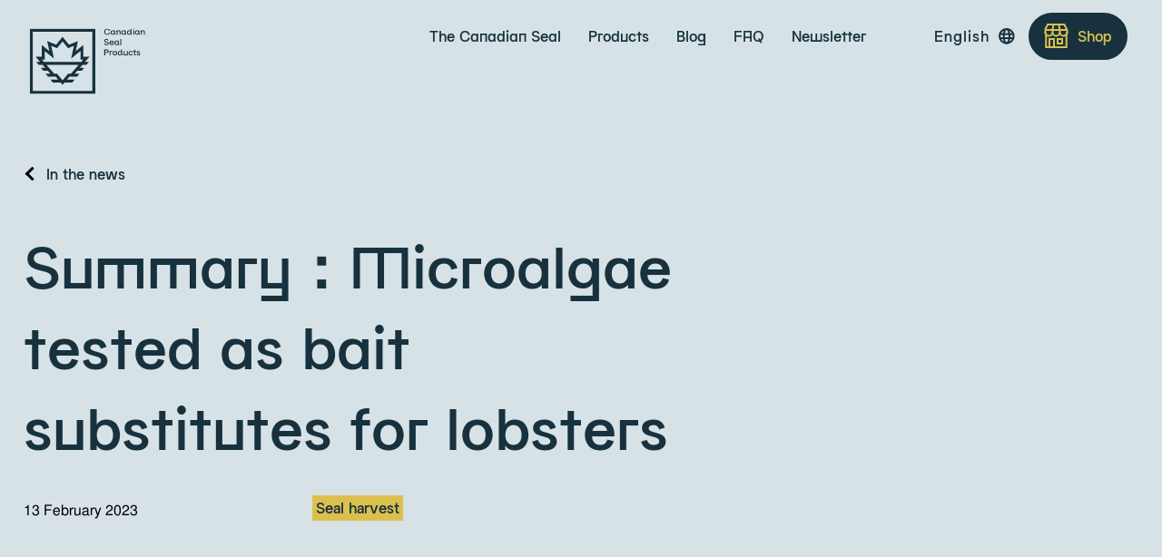

--- FILE ---
content_type: text/html; charset=UTF-8
request_url: https://canadiansealproducts.com/blog/summary%EF%BC%9Amicroalgae-tested-as-bait-substitutes-for-lobsters
body_size: 223547
content:
<!DOCTYPE html>
<html lang="en-US">
    <head>
        <meta charset="UTF-8">
<script type="text/javascript">
/* <![CDATA[ */
var gform;gform||(document.addEventListener("gform_main_scripts_loaded",function(){gform.scriptsLoaded=!0}),document.addEventListener("gform/theme/scripts_loaded",function(){gform.themeScriptsLoaded=!0}),window.addEventListener("DOMContentLoaded",function(){gform.domLoaded=!0}),gform={domLoaded:!1,scriptsLoaded:!1,themeScriptsLoaded:!1,isFormEditor:()=>"function"==typeof InitializeEditor,callIfLoaded:function(o){return!(!gform.domLoaded||!gform.scriptsLoaded||!gform.themeScriptsLoaded&&!gform.isFormEditor()||(gform.isFormEditor()&&console.warn("The use of gform.initializeOnLoaded() is deprecated in the form editor context and will be removed in Gravity Forms 3.1."),o(),0))},initializeOnLoaded:function(o){gform.callIfLoaded(o)||(document.addEventListener("gform_main_scripts_loaded",()=>{gform.scriptsLoaded=!0,gform.callIfLoaded(o)}),document.addEventListener("gform/theme/scripts_loaded",()=>{gform.themeScriptsLoaded=!0,gform.callIfLoaded(o)}),window.addEventListener("DOMContentLoaded",()=>{gform.domLoaded=!0,gform.callIfLoaded(o)}))},hooks:{action:{},filter:{}},addAction:function(o,r,e,t){gform.addHook("action",o,r,e,t)},addFilter:function(o,r,e,t){gform.addHook("filter",o,r,e,t)},doAction:function(o){gform.doHook("action",o,arguments)},applyFilters:function(o){return gform.doHook("filter",o,arguments)},removeAction:function(o,r){gform.removeHook("action",o,r)},removeFilter:function(o,r,e){gform.removeHook("filter",o,r,e)},addHook:function(o,r,e,t,n){null==gform.hooks[o][r]&&(gform.hooks[o][r]=[]);var d=gform.hooks[o][r];null==n&&(n=r+"_"+d.length),gform.hooks[o][r].push({tag:n,callable:e,priority:t=null==t?10:t})},doHook:function(r,o,e){var t;if(e=Array.prototype.slice.call(e,1),null!=gform.hooks[r][o]&&((o=gform.hooks[r][o]).sort(function(o,r){return o.priority-r.priority}),o.forEach(function(o){"function"!=typeof(t=o.callable)&&(t=window[t]),"action"==r?t.apply(null,e):e[0]=t.apply(null,e)})),"filter"==r)return e[0]},removeHook:function(o,r,t,n){var e;null!=gform.hooks[o][r]&&(e=(e=gform.hooks[o][r]).filter(function(o,r,e){return!!(null!=n&&n!=o.tag||null!=t&&t!=o.priority)}),gform.hooks[o][r]=e)}});
/* ]]> */
</script>

		<meta name="viewport" content="width=device-width, initial-scale=1.0, maximum-scale=1.0, user-scalable=no">
		<meta name="facebook-domain-verification" content="9i9irbdp9t2xawu1yz9r7b9czintnl" />

    <!-- Google Consent Mode -->
		<script>
			window.dataLayer = window.dataLayer || [];
      function gtag() {
        dataLayer.push(arguments)
      }
      gtag("consent", "default", {
        ad_storage: "denied",
        ad_user_data: "denied", 
        ad_personalization: "denied",
        analytics_storage: "denied",
        functionality_storage: "denied",
        personalization_storage: "denied",
        security_storage: "granted",
        wait_for_update: 500,
      });
      gtag("set", "ads_data_redaction", true);
      gtag("set", "url_passthrough", false);
		</script>
    <!-- End Google Consent Mode-->

        				<script>var et_site_url='https://canadiansealproducts.com';var et_post_id='22694';function et_core_page_resource_fallback(a,b){"undefined"===typeof b&&(b=a.sheet.cssRules&&0===a.sheet.cssRules.length);b&&(a.onerror=null,a.onload=null,a.href?a.href=et_site_url+"/?et_core_page_resource="+a.id+et_post_id:a.src&&(a.src=et_site_url+"/?et_core_page_resource="+a.id+et_post_id))}
</script><meta name='robots' content='index, follow, max-image-preview:large, max-snippet:-1, max-video-preview:-1' />
<link rel="alternate" hreflang="en" href="https://canadiansealproducts.com/blog/summary%ef%bc%9amicroalgae-tested-as-bait-substitutes-for-lobsters" />
<link rel="alternate" hreflang="fr" href="https://canadiansealproducts.com/fr/blogue/summary%ef%bc%9amicroalgae-tested-as-bait-substitutes-for-lobsters" />
<link rel="alternate" hreflang="zh-hans" href="https://canadiansealproducts.com/zh-hans/blog/summary%ef%bc%9amicroalgae-tested-as-bait-substitutes-for-lobsters" />
<link rel="alternate" hreflang="ko" href="https://canadiansealproducts.com/ko/blog/summary%ef%bc%9amicroalgae-tested-as-bait-substitutes-for-lobsters" />
<link rel="alternate" hreflang="x-default" href="https://canadiansealproducts.com/blog/summary%ef%bc%9amicroalgae-tested-as-bait-substitutes-for-lobsters" />

<!-- Google Tag Manager for WordPress by gtm4wp.com -->
<script data-cfasync="false" data-pagespeed-no-defer>
	var gtm4wp_datalayer_name = "dataLayer";
	var dataLayer = dataLayer || [];
</script>
<!-- End Google Tag Manager for WordPress by gtm4wp.com -->
	<!-- This site is optimized with the Yoast SEO plugin v26.6 - https://yoast.com/wordpress/plugins/seo/ -->
	<title>Summary：Microalgae tested as bait substitutes for lobsters</title>
	<meta name="description" content="A small team from the Montreal Biodôme is working in its laboratory with a lobster experiment to produce a bait alternative based on microalgae for shellfish fishing." />
	<link rel="canonical" href="https://canadiansealproducts.com/blog/summary：microalgae-tested-as-bait-substitutes-for-lobsters" />
	<meta property="og:locale" content="en_US" />
	<meta property="og:type" content="article" />
	<meta property="og:title" content="Summary：Microalgae tested as bait substitutes for lobsters" />
	<meta property="og:description" content="A small team from the Montreal Biodôme is working in its laboratory with a lobster experiment to produce a bait alternative based on microalgae for shellfish fishing." />
	<meta property="og:url" content="https://canadiansealproducts.com/blog/summary：microalgae-tested-as-bait-substitutes-for-lobsters" />
	<meta property="og:site_name" content="Canadian Seal Product" />
	<meta property="article:publisher" content="https://www.facebook.com/SealingNetwork/" />
	<meta property="og:image" content="https://canadiansealproducts.com/wp-content/uploads/2020/11/ssn-og_en.png" />
	<meta property="og:image:width" content="1200" />
	<meta property="og:image:height" content="630" />
	<meta property="og:image:type" content="image/png" />
	<meta name="twitter:card" content="summary_large_image" />
	<meta name="twitter:site" content="@SealingNetwork" />
	<script type="application/ld+json" class="yoast-schema-graph">{"@context":"https://schema.org","@graph":[{"@type":"WebPage","@id":"https://canadiansealproducts.com/blog/summary%ef%bc%9amicroalgae-tested-as-bait-substitutes-for-lobsters","url":"https://canadiansealproducts.com/blog/summary%ef%bc%9amicroalgae-tested-as-bait-substitutes-for-lobsters","name":"Summary：Microalgae tested as bait substitutes for lobsters","isPartOf":{"@id":"https://canadiansealproducts.com/#website"},"datePublished":"2023-02-13T16:46:54+00:00","description":"A small team from the Montreal Biodôme is working in its laboratory with a lobster experiment to produce a bait alternative based on microalgae for shellfish fishing.","breadcrumb":{"@id":"https://canadiansealproducts.com/blog/summary%ef%bc%9amicroalgae-tested-as-bait-substitutes-for-lobsters#breadcrumb"},"inLanguage":"en-US","potentialAction":[{"@type":"ReadAction","target":["https://canadiansealproducts.com/blog/summary%ef%bc%9amicroalgae-tested-as-bait-substitutes-for-lobsters"]}]},{"@type":"BreadcrumbList","@id":"https://canadiansealproducts.com/blog/summary%ef%bc%9amicroalgae-tested-as-bait-substitutes-for-lobsters#breadcrumb","itemListElement":[{"@type":"ListItem","position":1,"name":"Home","item":"https://canadiansealproducts.com/"},{"@type":"ListItem","position":2,"name":"Summary：Microalgae tested as bait substitutes for lobsters"}]},{"@type":"WebSite","@id":"https://canadiansealproducts.com/#website","url":"https://canadiansealproducts.com/","name":"Canadian Seal Product","description":"Just another WordPress site","potentialAction":[{"@type":"SearchAction","target":{"@type":"EntryPoint","urlTemplate":"https://canadiansealproducts.com/?s={search_term_string}"},"query-input":{"@type":"PropertyValueSpecification","valueRequired":true,"valueName":"search_term_string"}}],"inLanguage":"en-US"}]}</script>
	<!-- / Yoast SEO plugin. -->


<link rel="alternate" type="application/rss+xml" title="Canadian Seal Product &raquo; Feed" href="https://canadiansealproducts.com/feed" />
<link rel="alternate" type="application/rss+xml" title="Canadian Seal Product &raquo; Comments Feed" href="https://canadiansealproducts.com/comments/feed" />
<style id='wp-img-auto-sizes-contain-inline-css' type='text/css'>
img:is([sizes=auto i],[sizes^="auto," i]){contain-intrinsic-size:3000px 1500px}
/*# sourceURL=wp-img-auto-sizes-contain-inline-css */
</style>

<link rel='stylesheet' id='gforms_reset_css-css' href='https://canadiansealproducts.com/wp-content/plugins/gravityforms/legacy/css/formreset.min.css?ver=2.9.24' type='text/css' media='all' />
<link rel='stylesheet' id='gforms_formsmain_css-css' href='https://canadiansealproducts.com/wp-content/plugins/gravityforms/legacy/css/formsmain.min.css?ver=2.9.24' type='text/css' media='all' />
<link rel='stylesheet' id='gforms_ready_class_css-css' href='https://canadiansealproducts.com/wp-content/plugins/gravityforms/legacy/css/readyclass.min.css?ver=2.9.24' type='text/css' media='all' />
<link rel='stylesheet' id='gforms_browsers_css-css' href='https://canadiansealproducts.com/wp-content/plugins/gravityforms/legacy/css/browsers.min.css?ver=2.9.24' type='text/css' media='all' />
<link rel='stylesheet' id='wp-block-library-css' href='https://canadiansealproducts.com/wp-includes/css/dist/block-library/style.min.css?ver=f9b7acb93faf7f59c1a4253b31f6c7ba' type='text/css' media='all' />
<style id='global-styles-inline-css' type='text/css'>
:root{--wp--preset--aspect-ratio--square: 1;--wp--preset--aspect-ratio--4-3: 4/3;--wp--preset--aspect-ratio--3-4: 3/4;--wp--preset--aspect-ratio--3-2: 3/2;--wp--preset--aspect-ratio--2-3: 2/3;--wp--preset--aspect-ratio--16-9: 16/9;--wp--preset--aspect-ratio--9-16: 9/16;--wp--preset--color--black: #000000;--wp--preset--color--cyan-bluish-gray: #abb8c3;--wp--preset--color--white: #ffffff;--wp--preset--color--pale-pink: #f78da7;--wp--preset--color--vivid-red: #cf2e2e;--wp--preset--color--luminous-vivid-orange: #ff6900;--wp--preset--color--luminous-vivid-amber: #fcb900;--wp--preset--color--light-green-cyan: #7bdcb5;--wp--preset--color--vivid-green-cyan: #00d084;--wp--preset--color--pale-cyan-blue: #8ed1fc;--wp--preset--color--vivid-cyan-blue: #0693e3;--wp--preset--color--vivid-purple: #9b51e0;--wp--preset--gradient--vivid-cyan-blue-to-vivid-purple: linear-gradient(135deg,rgb(6,147,227) 0%,rgb(155,81,224) 100%);--wp--preset--gradient--light-green-cyan-to-vivid-green-cyan: linear-gradient(135deg,rgb(122,220,180) 0%,rgb(0,208,130) 100%);--wp--preset--gradient--luminous-vivid-amber-to-luminous-vivid-orange: linear-gradient(135deg,rgb(252,185,0) 0%,rgb(255,105,0) 100%);--wp--preset--gradient--luminous-vivid-orange-to-vivid-red: linear-gradient(135deg,rgb(255,105,0) 0%,rgb(207,46,46) 100%);--wp--preset--gradient--very-light-gray-to-cyan-bluish-gray: linear-gradient(135deg,rgb(238,238,238) 0%,rgb(169,184,195) 100%);--wp--preset--gradient--cool-to-warm-spectrum: linear-gradient(135deg,rgb(74,234,220) 0%,rgb(151,120,209) 20%,rgb(207,42,186) 40%,rgb(238,44,130) 60%,rgb(251,105,98) 80%,rgb(254,248,76) 100%);--wp--preset--gradient--blush-light-purple: linear-gradient(135deg,rgb(255,206,236) 0%,rgb(152,150,240) 100%);--wp--preset--gradient--blush-bordeaux: linear-gradient(135deg,rgb(254,205,165) 0%,rgb(254,45,45) 50%,rgb(107,0,62) 100%);--wp--preset--gradient--luminous-dusk: linear-gradient(135deg,rgb(255,203,112) 0%,rgb(199,81,192) 50%,rgb(65,88,208) 100%);--wp--preset--gradient--pale-ocean: linear-gradient(135deg,rgb(255,245,203) 0%,rgb(182,227,212) 50%,rgb(51,167,181) 100%);--wp--preset--gradient--electric-grass: linear-gradient(135deg,rgb(202,248,128) 0%,rgb(113,206,126) 100%);--wp--preset--gradient--midnight: linear-gradient(135deg,rgb(2,3,129) 0%,rgb(40,116,252) 100%);--wp--preset--font-size--small: 13px;--wp--preset--font-size--medium: 20px;--wp--preset--font-size--large: 36px;--wp--preset--font-size--x-large: 42px;--wp--preset--spacing--20: 0.44rem;--wp--preset--spacing--30: 0.67rem;--wp--preset--spacing--40: 1rem;--wp--preset--spacing--50: 1.5rem;--wp--preset--spacing--60: 2.25rem;--wp--preset--spacing--70: 3.38rem;--wp--preset--spacing--80: 5.06rem;--wp--preset--shadow--natural: 6px 6px 9px rgba(0, 0, 0, 0.2);--wp--preset--shadow--deep: 12px 12px 50px rgba(0, 0, 0, 0.4);--wp--preset--shadow--sharp: 6px 6px 0px rgba(0, 0, 0, 0.2);--wp--preset--shadow--outlined: 6px 6px 0px -3px rgb(255, 255, 255), 6px 6px rgb(0, 0, 0);--wp--preset--shadow--crisp: 6px 6px 0px rgb(0, 0, 0);}:where(.is-layout-flex){gap: 0.5em;}:where(.is-layout-grid){gap: 0.5em;}body .is-layout-flex{display: flex;}.is-layout-flex{flex-wrap: wrap;align-items: center;}.is-layout-flex > :is(*, div){margin: 0;}body .is-layout-grid{display: grid;}.is-layout-grid > :is(*, div){margin: 0;}:where(.wp-block-columns.is-layout-flex){gap: 2em;}:where(.wp-block-columns.is-layout-grid){gap: 2em;}:where(.wp-block-post-template.is-layout-flex){gap: 1.25em;}:where(.wp-block-post-template.is-layout-grid){gap: 1.25em;}.has-black-color{color: var(--wp--preset--color--black) !important;}.has-cyan-bluish-gray-color{color: var(--wp--preset--color--cyan-bluish-gray) !important;}.has-white-color{color: var(--wp--preset--color--white) !important;}.has-pale-pink-color{color: var(--wp--preset--color--pale-pink) !important;}.has-vivid-red-color{color: var(--wp--preset--color--vivid-red) !important;}.has-luminous-vivid-orange-color{color: var(--wp--preset--color--luminous-vivid-orange) !important;}.has-luminous-vivid-amber-color{color: var(--wp--preset--color--luminous-vivid-amber) !important;}.has-light-green-cyan-color{color: var(--wp--preset--color--light-green-cyan) !important;}.has-vivid-green-cyan-color{color: var(--wp--preset--color--vivid-green-cyan) !important;}.has-pale-cyan-blue-color{color: var(--wp--preset--color--pale-cyan-blue) !important;}.has-vivid-cyan-blue-color{color: var(--wp--preset--color--vivid-cyan-blue) !important;}.has-vivid-purple-color{color: var(--wp--preset--color--vivid-purple) !important;}.has-black-background-color{background-color: var(--wp--preset--color--black) !important;}.has-cyan-bluish-gray-background-color{background-color: var(--wp--preset--color--cyan-bluish-gray) !important;}.has-white-background-color{background-color: var(--wp--preset--color--white) !important;}.has-pale-pink-background-color{background-color: var(--wp--preset--color--pale-pink) !important;}.has-vivid-red-background-color{background-color: var(--wp--preset--color--vivid-red) !important;}.has-luminous-vivid-orange-background-color{background-color: var(--wp--preset--color--luminous-vivid-orange) !important;}.has-luminous-vivid-amber-background-color{background-color: var(--wp--preset--color--luminous-vivid-amber) !important;}.has-light-green-cyan-background-color{background-color: var(--wp--preset--color--light-green-cyan) !important;}.has-vivid-green-cyan-background-color{background-color: var(--wp--preset--color--vivid-green-cyan) !important;}.has-pale-cyan-blue-background-color{background-color: var(--wp--preset--color--pale-cyan-blue) !important;}.has-vivid-cyan-blue-background-color{background-color: var(--wp--preset--color--vivid-cyan-blue) !important;}.has-vivid-purple-background-color{background-color: var(--wp--preset--color--vivid-purple) !important;}.has-black-border-color{border-color: var(--wp--preset--color--black) !important;}.has-cyan-bluish-gray-border-color{border-color: var(--wp--preset--color--cyan-bluish-gray) !important;}.has-white-border-color{border-color: var(--wp--preset--color--white) !important;}.has-pale-pink-border-color{border-color: var(--wp--preset--color--pale-pink) !important;}.has-vivid-red-border-color{border-color: var(--wp--preset--color--vivid-red) !important;}.has-luminous-vivid-orange-border-color{border-color: var(--wp--preset--color--luminous-vivid-orange) !important;}.has-luminous-vivid-amber-border-color{border-color: var(--wp--preset--color--luminous-vivid-amber) !important;}.has-light-green-cyan-border-color{border-color: var(--wp--preset--color--light-green-cyan) !important;}.has-vivid-green-cyan-border-color{border-color: var(--wp--preset--color--vivid-green-cyan) !important;}.has-pale-cyan-blue-border-color{border-color: var(--wp--preset--color--pale-cyan-blue) !important;}.has-vivid-cyan-blue-border-color{border-color: var(--wp--preset--color--vivid-cyan-blue) !important;}.has-vivid-purple-border-color{border-color: var(--wp--preset--color--vivid-purple) !important;}.has-vivid-cyan-blue-to-vivid-purple-gradient-background{background: var(--wp--preset--gradient--vivid-cyan-blue-to-vivid-purple) !important;}.has-light-green-cyan-to-vivid-green-cyan-gradient-background{background: var(--wp--preset--gradient--light-green-cyan-to-vivid-green-cyan) !important;}.has-luminous-vivid-amber-to-luminous-vivid-orange-gradient-background{background: var(--wp--preset--gradient--luminous-vivid-amber-to-luminous-vivid-orange) !important;}.has-luminous-vivid-orange-to-vivid-red-gradient-background{background: var(--wp--preset--gradient--luminous-vivid-orange-to-vivid-red) !important;}.has-very-light-gray-to-cyan-bluish-gray-gradient-background{background: var(--wp--preset--gradient--very-light-gray-to-cyan-bluish-gray) !important;}.has-cool-to-warm-spectrum-gradient-background{background: var(--wp--preset--gradient--cool-to-warm-spectrum) !important;}.has-blush-light-purple-gradient-background{background: var(--wp--preset--gradient--blush-light-purple) !important;}.has-blush-bordeaux-gradient-background{background: var(--wp--preset--gradient--blush-bordeaux) !important;}.has-luminous-dusk-gradient-background{background: var(--wp--preset--gradient--luminous-dusk) !important;}.has-pale-ocean-gradient-background{background: var(--wp--preset--gradient--pale-ocean) !important;}.has-electric-grass-gradient-background{background: var(--wp--preset--gradient--electric-grass) !important;}.has-midnight-gradient-background{background: var(--wp--preset--gradient--midnight) !important;}.has-small-font-size{font-size: var(--wp--preset--font-size--small) !important;}.has-medium-font-size{font-size: var(--wp--preset--font-size--medium) !important;}.has-large-font-size{font-size: var(--wp--preset--font-size--large) !important;}.has-x-large-font-size{font-size: var(--wp--preset--font-size--x-large) !important;}
/*# sourceURL=global-styles-inline-css */
</style>

<style id='classic-theme-styles-inline-css' type='text/css'>
/*! This file is auto-generated */
.wp-block-button__link{color:#fff;background-color:#32373c;border-radius:9999px;box-shadow:none;text-decoration:none;padding:calc(.667em + 2px) calc(1.333em + 2px);font-size:1.125em}.wp-block-file__button{background:#32373c;color:#fff;text-decoration:none}
/*# sourceURL=/wp-includes/css/classic-themes.min.css */
</style>
<link rel='stylesheet' id='wpml-legacy-dropdown-0-css' href='https://canadiansealproducts.com/wp-content/plugins/sitepress-multilingual-cms/templates/language-switchers/legacy-dropdown/style.min.css?ver=1' type='text/css' media='all' />
<link rel='stylesheet' id='main-styles-css' href='https://canadiansealproducts.com/wp-content/themes/ssn-canadian-seal-products/css/build.min.css?ver=1757602675' type='text/css' media='all' />
<script type="text/javascript" defer src="https://canadiansealproducts.com/wp-includes/js/jquery/jquery.min.js?ver=3.7.1" id="jquery-core-js"></script>
<script type="text/javascript" defer src="https://canadiansealproducts.com/wp-includes/js/jquery/jquery-migrate.min.js?ver=3.4.1" id="jquery-migrate-js"></script>
<script type="text/javascript" defer='defer' src="https://canadiansealproducts.com/wp-content/plugins/gravityforms/js/jquery.json.min.js?ver=2.9.24" id="gform_json-js"></script>
<script type="text/javascript" id="gform_gravityforms-js-extra">
/* <![CDATA[ */
var gf_global = {"gf_currency_config":{"name":"Canadian Dollar","symbol_left":"$","symbol_right":"CAD","symbol_padding":" ","thousand_separator":",","decimal_separator":".","decimals":2,"code":"CAD"},"base_url":"https://canadiansealproducts.com/wp-content/plugins/gravityforms","number_formats":[],"spinnerUrl":"https://canadiansealproducts.com/wp-content/plugins/gravityforms/images/spinner.svg","version_hash":"ddf1bd34345468df111f8b6c0a3a7da3","strings":{"newRowAdded":"New row added.","rowRemoved":"Row removed","formSaved":"The form has been saved.  The content contains the link to return and complete the form."}};
var gform_i18n = {"datepicker":{"days":{"monday":"Mo","tuesday":"Tu","wednesday":"We","thursday":"Th","friday":"Fr","saturday":"Sa","sunday":"Su"},"months":{"january":"January","february":"February","march":"March","april":"April","may":"May","june":"June","july":"July","august":"August","september":"September","october":"October","november":"November","december":"December"},"firstDay":1,"iconText":"Select date"}};
var gf_legacy_multi = {"1":"1"};
var gform_gravityforms = {"strings":{"invalid_file_extension":"This type of file is not allowed. Must be one of the following:","delete_file":"Delete this file","in_progress":"in progress","file_exceeds_limit":"File exceeds size limit","illegal_extension":"This type of file is not allowed.","max_reached":"Maximum number of files reached","unknown_error":"There was a problem while saving the file on the server","currently_uploading":"Please wait for the uploading to complete","cancel":"Cancel","cancel_upload":"Cancel this upload","cancelled":"Cancelled","error":"Error","message":"Message"},"vars":{"images_url":"https://canadiansealproducts.com/wp-content/plugins/gravityforms/images"}};
//# sourceURL=gform_gravityforms-js-extra
/* ]]> */
</script>
<script type="text/javascript" id="gform_gravityforms-js-before">
/* <![CDATA[ */

//# sourceURL=gform_gravityforms-js-before
/* ]]> */
</script>
<script type="text/javascript" defer src="https://canadiansealproducts.com/wp-content/plugins/gravityforms/js/gravityforms.min.js?ver=2.9.24" id="gform_gravityforms-js"></script>
<script type="text/javascript" defer src="https://canadiansealproducts.com/wp-content/plugins/gravityforms/assets/js/dist/utils.min.js?ver=48a3755090e76a154853db28fc254681" id="gform_gravityforms_utils-js"></script>
<script type="text/javascript" defer src="https://canadiansealproducts.com/wp-content/plugins/sitepress-multilingual-cms/templates/language-switchers/legacy-dropdown/script.min.js?ver=1" id="wpml-legacy-dropdown-0-js"></script>
<meta name="generator" content="WPML ver:4.8.4 stt:59,1,4,65,28,29;" />
<link rel="preload" href="https://canadiansealproducts.com/wp-content/plugins/bloom/core/admin/fonts/modules.ttf" as="font" crossorigin="anonymous">
<!-- Google Tag Manager for WordPress by gtm4wp.com -->
<!-- GTM Container placement set to manual -->
<script data-cfasync="false" data-pagespeed-no-defer type="text/javascript">
	var dataLayer_content = {"pagePostType":"news-article","pagePostType2":"single-news-article","pagePostAuthor":"xuemei"};
	dataLayer.push( dataLayer_content );
</script>
<script data-cfasync="false" data-pagespeed-no-defer type="text/javascript">
(function(w,d,s,l,i){w[l]=w[l]||[];w[l].push({'gtm.start':
new Date().getTime(),event:'gtm.js'});var f=d.getElementsByTagName(s)[0],
j=d.createElement(s),dl=l!='dataLayer'?'&l='+l:'';j.async=true;j.src=
'//www.googletagmanager.com/gtm.js?id='+i+dl;f.parentNode.insertBefore(j,f);
})(window,document,'script','dataLayer','GTM-TZLVDTR');
</script>
<!-- End Google Tag Manager for WordPress by gtm4wp.com -->		<style type="text/css" id="wp-custom-css">
			.et_bloom_custom_field_options_wrapper{ display: none !important; }

pre, blockquote, form, figure, p, dl, ul, ol {
margin-bottom: 0em;
}

.button, button, input, textarea, select, fieldset {
margin-bottom: 0em;
}

.et_bloom_form_container .et_bloom_with_custom_fields button {
max-height: 100% !important;
}

html[lang="fr-FR"] .et_bloom_optin_1 {
display:none !important;
}

html[lang="en-US"] .et_bloom_optin_2 {
display:none !important;
}
		</style>
				<link rel="apple-touch-icon" href="https://canadiansealproducts.com/wp-content/themes/ssn-canadian-seal-products/assets/images/favicons/apple-icon.png">
		<link rel="apple-touch-icon" sizes="57x57" href="https://canadiansealproducts.com/wp-content/themes/ssn-canadian-seal-products/assets/images/favicons/apple-icon-57x57.png">
		<link rel="apple-touch-icon" sizes="60x60" href="https://canadiansealproducts.com/wp-content/themes/ssn-canadian-seal-products/assets/images/favicons/apple-icon-60x60.png">
		<link rel="apple-touch-icon" sizes="72x72" href="https://canadiansealproducts.com/wp-content/themes/ssn-canadian-seal-products/assets/images/favicons/apple-icon-72x72.png">
		<link rel="apple-touch-icon" sizes="76x76" href="https://canadiansealproducts.com/wp-content/themes/ssn-canadian-seal-products/assets/images/favicons/apple-icon-76x76.png">
		<link rel="apple-touch-icon" sizes="114x114" href="https://canadiansealproducts.com/wp-content/themes/ssn-canadian-seal-products/assets/images/favicons/apple-icon-114x114.png">
		<link rel="apple-touch-icon" sizes="120x120" href="https://canadiansealproducts.com/wp-content/themes/ssn-canadian-seal-products/assets/images/favicons/apple-icon-120x120.png">
		<link rel="apple-touch-icon" sizes="144x144" href="https://canadiansealproducts.com/wp-content/themes/ssn-canadian-seal-products/assets/images/favicons/apple-icon-144x144.png">
		<link rel="apple-touch-icon" sizes="152x152" href="https://canadiansealproducts.com/wp-content/themes/ssn-canadian-seal-products/assets/images/favicons/apple-icon-152x152.png">
		<link rel="apple-touch-icon" sizes="180x180" href="https://canadiansealproducts.com/wp-content/themes/ssn-canadian-seal-products/assets/images/favicons/apple-icon-180x180.png">
		<link rel="apple-touch-icon" href="https://canadiansealproducts.com/wp-content/themes/ssn-canadian-seal-products/assets/images/favicons/apple-icon-precomposed.png">
		<!-- <link rel="icon" type="image/png" sizes="192x192"  href="https://canadiansealproducts.com/wp-content/themes/ssn-canadian-seal-products/assets/images/favicons/android-icon-192x192.png"> -->
		<link rel="icon" type="image/png" sizes="144x144"  href="https://canadiansealproducts.com/wp-content/themes/ssn-canadian-seal-products/assets/images/favicons/android-icon-144x144.png">
		<!-- <link rel="icon" type="image/png" sizes="96x96"  href="https://canadiansealproducts.com/wp-content/themes/ssn-canadian-seal-products/assets/images/favicons/android-icon-96x96.png"> -->
		<link rel="icon" type="image/png" sizes="72x72"  href="https://canadiansealproducts.com/wp-content/themes/ssn-canadian-seal-products/assets/images/favicons/android-icon-72x72.png">
		<link rel="icon" type="image/png" sizes="48x48"  href="https://canadiansealproducts.com/wp-content/themes/ssn-canadian-seal-products/assets/images/favicons/android-icon-48x48.png">
		<link rel="icon" type="image/png" sizes="36x36"  href="https://canadiansealproducts.com/wp-content/themes/ssn-canadian-seal-products/assets/images/favicons/android-icon-36x36.png">
		<!-- <link rel="icon" type="image/png" href="https://canadiansealproducts.com/wp-content/themes/ssn-canadian-seal-products/assets/images/favicons/favicon-16x16.png" sizes="16x16" /> -->
		<!-- <link rel="icon" type="image/png" href="https://canadiansealproducts.com/wp-content/themes/ssn-canadian-seal-products/assets/images/favicons/favicon-32x32.png" sizes="32x32" /> -->
		<link rel="icon" type="image/png" href="https://canadiansealproducts.com/wp-content/themes/ssn-canadian-seal-products/assets/images/favicons/favicon-96x96.png" sizes="96x96" />
		<link rel="icon" type="image/png" href="https://canadiansealproducts.com/wp-content/themes/ssn-canadian-seal-products/assets/images/favicons/ms-icon-70x70.png" sizes="70x70" />
		<link rel="icon" type="image/png" href="https://canadiansealproducts.com/wp-content/themes/ssn-canadian-seal-products/assets/images/favicons/ms-icon-144x144.png" sizes="144x144" />
		<link rel="icon" type="image/png" href="https://canadiansealproducts.com/wp-content/themes/ssn-canadian-seal-products/assets/images/favicons/ms-icon-150x150.png" sizes="150x150" />
		<link rel="icon" type="image/png" href="https://canadiansealproducts.com/wp-content/themes/ssn-canadian-seal-products/assets/images/favicons/ms-icon-310x310.png" sizes="310x310" />
		<link rel="manifest" href="https://canadiansealproducts.com/wp-content/themes/ssn-canadian-seal-products/assets/images/favicons/manifest.json">
		<link rel="shortcut icon" type="image/x-icon" href="https://canadiansealproducts.com/wp-content/themes/ssn-canadian-seal-products/assets/images/favicons/favicon.ico"/>
		
		<!-- Google tag (gtag.js) -->
		<script async src="https://www.googletagmanager.com/gtag/js?id=G-NHDXKNEQN5"></script>
		<script>
			window.dataLayer = window.dataLayer || [];
			function gtag(){dataLayer.push(arguments);}
			gtag('js', new Date());

			gtag('config', 'G-NHDXKNEQN5');
		</script>
		<!-- Start cookieyes banner -->
		<script id="cookieyes" type="text/javascript" src="https://cdn-cookieyes.com/client_data/4579d62da42c52597adcccf3/script.js"></script>
		<!-- End cookieyes banner -->
    <link rel='stylesheet' id='et-gf-open-sans-css' href='https://fonts.googleapis.com/css?family=Open+Sans%3A400%2C700&#038;ver=1.3.12' type='text/css' media='all' />
</head>

    <body data-rsssl=1 class="wp-singular news-article-template-default single single-news-article postid-22694 wp-theme-ssn-canadian-seal-products et_bloom" data-url="https://canadiansealproducts.com">
	
<!-- GTM Container placement set to manual -->
<!-- Google Tag Manager (noscript) -->
				<noscript><iframe src="https://www.googletagmanager.com/ns.html?id=GTM-TZLVDTR" height="0" width="0" style="display:none;visibility:hidden" aria-hidden="true"></iframe></noscript>
<!-- End Google Tag Manager (noscript) -->		<!-- nav sticky -->
		<div class="transition">
			<span><img src="https://canadiansealproducts.com/wp-content/themes/ssn-canadian-seal-products/assets/svgs/ILLU-CANADA.svg" alt="iceberg vector shape" /></span>
			<div class="div-div"></div>
			<div class="div-div"><div class="div-span"></div></div>
			<div class="div-div"></div>
		</div>
		<div class="fake-home-js">
			<div class="the-div"></div>
		</div>
		<header>
			<div class="header--sticky">
				<div class="header--sticky__wrapper">
					<div class="header--sticky__links-wrapper">
						<div class="header--sticky__links-wrapper-left-links">
							<nav class="header--sticky__links-wrapper-left-links--nav second-font-alternative">
								<div class="menu-header-menu-container"><ul id="menu-header-menu" class="menu__navigation"><li id="menu-item-3374" class="menu-item menu-item-type-post_type menu-item-object-page menu-item-has-children menu-item-3374"><a href="https://canadiansealproducts.com/the-canadian-seal">The Canadian Seal</a>
<ul class="sub-menu">
	<li id="menu-item-3380" class="menu-item menu-item-type-post_type menu-item-object-page menu-item-3380"><a href="https://canadiansealproducts.com/the-canadian-seal/sustainability-ecosystem">Sustainability &#038; Ecosystem</a></li>
	<li id="menu-item-3378" class="menu-item menu-item-type-post_type menu-item-object-page menu-item-3378"><a href="https://canadiansealproducts.com/the-canadian-seal/culture-livelihood-seal-hunt-indigenous-sealers">Culture &#038; Livelihood</a></li>
	<li id="menu-item-3379" class="menu-item menu-item-type-post_type menu-item-object-page menu-item-3379"><a href="https://canadiansealproducts.com/the-canadian-seal/humane-professional">Humane &#038; Professional</a></li>
</ul>
</li>
<li id="menu-item-3381" class="menu-item menu-item-type-post_type menu-item-object-page menu-item-has-children menu-item-3381"><a href="https://canadiansealproducts.com/products">Products</a>
<ul class="sub-menu">
	<li id="menu-item-3384" class="menu-item menu-item-type-post_type menu-item-object-product menu-item-3384"><a href="https://canadiansealproducts.com/products/seal-oil">Seal Oil</a></li>
	<li id="menu-item-3383" class="menu-item menu-item-type-post_type menu-item-object-product menu-item-3383"><a href="https://canadiansealproducts.com/products/seal-meat">Seal Meat</a></li>
	<li id="menu-item-3382" class="menu-item menu-item-type-post_type menu-item-object-product menu-item-3382"><a href="https://canadiansealproducts.com/products/seal-textiles">Seal Fur &#038; Leather</a></li>
	<li id="menu-item-3385" class="menu-item menu-item-type-post_type menu-item-object-page menu-item-3385"><a href="https://canadiansealproducts.com/seal-of-quality">Seal of quality</a></li>
</ul>
</li>
<li id="menu-item-3386" class="menu-item menu-item-type-post_type menu-item-object-page menu-item-3386"><a href="https://canadiansealproducts.com/blog">Blog</a></li>
<li id="menu-item-3387" class="menu-item menu-item-type-post_type menu-item-object-page menu-item-3387"><a href="https://canadiansealproducts.com/faq">FAQ</a></li>
<li id="menu-item-14049" class="menu-item menu-item-type-post_type menu-item-object-page menu-item-14049"><a href="https://canadiansealproducts.com/newsletter">Newsletter</a></li>
</ul></div>							</nav>
						</div>
						<div class="header--sticky__links-wrapper-right-links">
							<div class="lang-container">
								
<div
	 class="wpml-ls-statics-shortcode_actions wpml-ls wpml-ls-legacy-dropdown js-wpml-ls-legacy-dropdown">
	<ul role="menu">

		<li role="none" tabindex="0" class="wpml-ls-slot-shortcode_actions wpml-ls-item wpml-ls-item-en wpml-ls-current-language wpml-ls-first-item wpml-ls-item-legacy-dropdown">
			<a href="#" class="js-wpml-ls-item-toggle wpml-ls-item-toggle" role="menuitem" title="Switch to English">
                <span class="wpml-ls-native" role="menuitem">English</span></a>

			<ul class="wpml-ls-sub-menu" role="menu">
				
					<li class="wpml-ls-slot-shortcode_actions wpml-ls-item wpml-ls-item-fr" role="none">
						<a href="https://canadiansealproducts.com/fr/blogue/summary%ef%bc%9amicroalgae-tested-as-bait-substitutes-for-lobsters" class="wpml-ls-link" role="menuitem" aria-label="Switch to Français" title="Switch to Français">
                            <span class="wpml-ls-native" lang="fr">Français</span></a>
					</li>

				
					<li class="wpml-ls-slot-shortcode_actions wpml-ls-item wpml-ls-item-zh-hans" role="none">
						<a href="https://canadiansealproducts.com/zh-hans/blog/summary%ef%bc%9amicroalgae-tested-as-bait-substitutes-for-lobsters" class="wpml-ls-link" role="menuitem" aria-label="Switch to 简体中文" title="Switch to 简体中文">
                            <span class="wpml-ls-native" lang="zh-hans">简体中文</span></a>
					</li>

				
					<li class="wpml-ls-slot-shortcode_actions wpml-ls-item wpml-ls-item-ko wpml-ls-last-item" role="none">
						<a href="https://canadiansealproducts.com/ko/blog/summary%ef%bc%9amicroalgae-tested-as-bait-substitutes-for-lobsters" class="wpml-ls-link" role="menuitem" aria-label="Switch to 한국어" title="Switch to 한국어">
                            <span class="wpml-ls-native" lang="ko">한국어</span></a>
					</li>

							</ul>

		</li>

	</ul>
</div>
							</div>
							<a class="links-wrapper__right-links-link shop-component second-font-alternative nav-shop-tracking-js" href="http://shop.canadiansealproducts.com/" target="_blank"><div><div class="links-wrapper__right-links-image"><svg width="27px" height="28px" viewBox="0 0 27 28" version="1.1" xmlns="http://www.w3.org/2000/svg" xmlns:xlink="http://www.w3.org/1999/xlink">
    <title>Icon/shop</title>
    <g id="Symbols" stroke="none" stroke-width="1" fill="none" fill-rule="evenodd">
        <g id="Button/Shop-nav" transform="translate(-23.000000, -11.000000)" stroke="#17323e" stroke-width="2">
            <g id="Group-3" transform="translate(24.366943, 11.236101)">
                <path d="M18.0904641,15.2646313 C20.2917527,15.2646313 22.0762497,13.4737703 22.0762497,11.2646313 C22.0762497,9.05549231 20.2917527,7.26463131 18.0904641,7.26463131" id="Oval" transform="translate(20.083357, 11.264631) rotate(-270.000000) translate(-20.083357, -11.264631) "></path>
                <path d="M14.319458,11.0285302 C16.528597,11.0285302 18.319458,9.2312825 18.319458,7.0142651 C18.319458,4.7972477 16.528597,3 14.319458,3 C12.8466987,3 12.0131212,3 11.8187256,3 L5.81872559,4.06004147 L5.81872559,9.94212155 L11.8187256,11.0285302 C12.0131212,11.0285302 12.8466987,11.0285302 14.319458,11.0285302 Z" id="Oval-Copy" transform="translate(12.069092, 7.014265) rotate(-270.000000) translate(-12.069092, -7.014265) "></path>
                <path d="M2.0619339,15.2646313 C4.2632225,15.2646313 6.04771949,13.4737703 6.04771949,11.2646313 C6.04771949,9.05549231 4.2632225,7.26463131 2.0619339,7.26463131" id="Oval-Copy-2" transform="translate(4.054827, 11.264631) rotate(-270.000000) translate(-4.054827, -11.264631) "></path>
                <polygon id="Path-5" points="4.63305664 25.7992993 4.63305664 16.7638989 9.63305664 16.7638989 9.63305664 25.7992993"></polygon>
                <polygon id="Path-6" points="13.6330566 16.7638989 13.6330566 21.7638989 18.6330566 21.7638989 18.6330566 16.7638989"></polygon>
                <line x1="0.633056641" y1="6.76389889" x2="24.2681885" y2="6.76389889" id="Path-7"></line>
                <path d="M2.68994141,0.763898891 L21.0524902,0.763898891 L23.9628906,6.76389889 C24.0432015,7.44402946 24.0833569,8.279976 24.0833569,9.27173852 C24.0833569,10.263501 23.8266487,11.1801587 23.3132324,12.0217114 L23.3132324,25.7992993 L0.968994141,25.7992993 L0.968994141,11.7638989 C0.359549177,10.7051424 0.0548266947,9.91289238 0.0548266947,9.38714889 C0.0548266947,8.8614054 0.0548266947,7.84082988 0.0548266947,6.32542233 L2.68994141,0.763898891 Z" id="Path-3"></path>
            </g>
        </g>
    </g>
</svg></div><span>Shop</span><span>Shop</span><p>Shop</p></div></a>
						</div>
					</div>
				</div>
			</div>

			<!-- nav mobile -->
			<div class="header--mobile">
				<div class="header--mobile__wrapper">
					<div class="header--mobile__top-element-language lang-container menu-elements-js">
						
<div
	 class="wpml-ls-statics-shortcode_actions wpml-ls wpml-ls-legacy-dropdown js-wpml-ls-legacy-dropdown">
	<ul role="menu">

		<li role="none" tabindex="0" class="wpml-ls-slot-shortcode_actions wpml-ls-item wpml-ls-item-en wpml-ls-current-language wpml-ls-first-item wpml-ls-item-legacy-dropdown">
			<a href="#" class="js-wpml-ls-item-toggle wpml-ls-item-toggle" role="menuitem" title="Switch to English">
                <span class="wpml-ls-native" role="menuitem">English</span></a>

			<ul class="wpml-ls-sub-menu" role="menu">
				
					<li class="wpml-ls-slot-shortcode_actions wpml-ls-item wpml-ls-item-fr" role="none">
						<a href="https://canadiansealproducts.com/fr/blogue/summary%ef%bc%9amicroalgae-tested-as-bait-substitutes-for-lobsters" class="wpml-ls-link" role="menuitem" aria-label="Switch to Français" title="Switch to Français">
                            <span class="wpml-ls-native" lang="fr">Français</span></a>
					</li>

				
					<li class="wpml-ls-slot-shortcode_actions wpml-ls-item wpml-ls-item-zh-hans" role="none">
						<a href="https://canadiansealproducts.com/zh-hans/blog/summary%ef%bc%9amicroalgae-tested-as-bait-substitutes-for-lobsters" class="wpml-ls-link" role="menuitem" aria-label="Switch to 简体中文" title="Switch to 简体中文">
                            <span class="wpml-ls-native" lang="zh-hans">简体中文</span></a>
					</li>

				
					<li class="wpml-ls-slot-shortcode_actions wpml-ls-item wpml-ls-item-ko wpml-ls-last-item" role="none">
						<a href="https://canadiansealproducts.com/ko/blog/summary%ef%bc%9amicroalgae-tested-as-bait-substitutes-for-lobsters" class="wpml-ls-link" role="menuitem" aria-label="Switch to 한국어" title="Switch to 한국어">
                            <span class="wpml-ls-native" lang="ko">한국어</span></a>
					</li>

							</ul>

		</li>

	</ul>
</div>
					</div>
					<div class="header--mobile__top-element">
						<div class="header--mobile__top-element-links">
							<a class="header--mobile__top-element-links--logo menu-elements-js menu-item change-logo-js" href="https://canadiansealproducts.com"><span class="default-logo-js"><!-- Generator: Adobe Illustrator 24.3.0, SVG Export Plug-In . SVG Version: 6.00 Build 0)  -->
<svg version="1.1" id="Calque_1" xmlns="http://www.w3.org/2000/svg" xmlns:xlink="http://www.w3.org/1999/xlink" x="0px" y="0px"
	 viewBox="0 0 377.068573 203.0934753" style="enable-background:new 0 0 377.068573 203.0934753;" xml:space="preserve">
<path d="M245.1335449,7.5873117c-0.3468933-1.3747573-0.7708893-2.3126755-1.6445618-3.327683
	c-0.8608246-1.0278554-2.2741394-1.5674796-4.1628113-1.5674796c-1.8115997,0-3.2891388,0.6167133-4.1756744,1.5289354
	c-0.4496765,0.4496865-0.809433,1.0021591-1.0920868,1.6317205c-0.5653229,1.2719712-0.7580566,2.5310946-0.7580566,3.9700928
	s0.1927338,2.710969,0.7580566,3.9829407c0.7965851,1.8244438,2.4539948,3.1349592,5.2677612,3.1478071
	c1.8629761,0,3.3533783-0.6167126,4.2398987-1.6060238c0.9122162-1.015008,1.3876038-2.0171671,1.6831055-3.2891378
	l2.7880707,0.6424093c-0.3983002,1.8115959-1.1948853,3.3019867-2.5439453,4.5739574s-3.5332642,2.030014-6.1928406,2.030014
	c-2.5182343,0-4.6510468-0.7837391-6.0258026-1.9786205c-2.0942535-1.8372927-3.1221008-4.6767435-3.0835571-7.5033464
	c0-1.9529262,0.3982849-3.7388253,1.3362122-5.3962426c0.4753876-0.8351324,1.066391-1.5674796,1.747345-2.1713448
	c1.3747559-1.2334268,3.4947205-2.0043185,6.0258026-2.0043185c2.6724396,0,4.8309326,0.78374,6.2056885,2.0814075
	c1.3747559,1.2848196,2.1841888,2.8394511,2.5310974,4.6510468L245.1335449,7.5873117z"/>
<path d="M265.3951416,18.9579639h-2.9036865l-0.8608093-3.2120485c-0.9122314,2.1713457-2.7495422,3.5075579-5.3705444,3.5075579
	c-2.068573,0-3.7516937-0.8865261-4.7153015-2.2227383c-0.937912-1.3490601-1.4132996-2.9936295-1.4132996-4.7795286
	c0-1.7987471,0.4753876-3.4433165,1.4132996-4.8180733c0.9636078-1.3747568,2.6081848-2.2612824,4.7153015-2.2612824
	c1.875824,0,3.3405151,0.6167135,4.3940735,1.8629885v-1.580328h2.8908386v6.7196059L265.3951416,18.9579639z
	 M256.9281921,16.7480755c0.835144,0,1.5289307-0.2312679,2.0942688-0.6938038
	c0.5781555-0.4753828,0.9764404-1.0407028,1.2205811-1.695961c0.2441101-0.6681061,0.3597412-1.4004536,0.3597412-2.1841936
	c0-1.5931759-0.4368591-2.9550848-1.5803223-3.8801546c-0.5653381-0.4753833-1.2591248-0.7066507-2.0942688-0.7066507
	s-1.5417786,0.2312675-2.1199493,0.7066507c-0.5781708,0.4625349-0.9764709,1.0278559-1.2205811,1.695962
	c-0.2441101,0.6552572-0.3597565,1.3876047-0.3597565,2.1841927c0,1.580328,0.4368439,2.9422369,1.5803375,3.8801546
	C255.3864136,16.5168076,256.0930481,16.7480755,256.9281921,16.7480755z"/>
<path d="M279.618103,7.0733838c0.8094482,1.182034,1.1563416,2.5824876,1.1563416,4.227056v7.6575241h-2.8908386v-7.105051
	c0-2.7366657-1.0150146-4.0985746-3.0578918-4.0985746c-2.2098694,0-3.3919067,1.8629885-3.3919067,5.1007338v6.1028919h-2.8908386
	v-6.7581501l-1.8501587-6.7453027h2.903717l0.8351135,3.1092629c0.9893188-2.2741303,2.6210327-3.4176197,4.8951721-3.4176197
	C277.3311157,5.1461544,278.8086548,5.8785014,279.618103,7.0733838z"/>
<path d="M298.2736816,18.9579639h-2.9036865l-0.8608398-3.2120485c-0.9122009,2.1713457-2.7495117,3.5075579-5.3705444,3.5075579
	c-2.0685425,0-3.7516785-0.8865261-4.715271-2.2227383c-0.9379272-1.3490601-1.4132996-2.9936295-1.4132996-4.7795286
	c0-1.7987471,0.4753723-3.4433165,1.4132996-4.8180733c0.9635925-1.3747568,2.6081848-2.2612824,4.715271-2.2612824
	c1.8758545,0,3.3405457,0.6167135,4.394104,1.8629885v-1.580328h2.8908386v6.7196059L298.2736816,18.9579639z
	 M289.8067322,16.7480755c0.8351135,0,1.5289307-0.2312679,2.0942383-0.6938038
	c0.578186-0.4753828,0.9764709-1.0407028,1.2205811-1.695961c0.2441101-0.6681061,0.3597717-1.4004536,0.3597717-2.1841936
	c0-1.5931759-0.4368591-2.9550848-1.5803528-3.8801546c-0.5653076-0.4753833-1.2591248-0.7066507-2.0942383-0.7066507
	c-0.835144,0-1.5417786,0.2312675-2.1199646,0.7066507c-0.5781555,0.4625349-0.9764709,1.0278559-1.2205811,1.695962
	c-0.2441101,0.6552572-0.3597412,1.3876047-0.3597412,2.1841927c0,1.580328,0.4368286,2.9422369,1.5803223,3.8801546
	C288.2649536,16.5168076,288.9715881,16.7480755,289.8067322,16.7480755z"/>
<path d="M315.7600708,18.9579639h-2.9036865l-0.835144-3.1092625c-0.9764404,2.1071033-2.8137512,3.4047718-5.3962402,3.4047718
	c-2.0685425,0-3.7516479-0.8865261-4.715271-2.2227383c-0.9379272-1.3490601-1.4132996-2.9936295-1.4132996-4.7795286
	c0-1.7987471,0.4753723-3.4433165,1.4132996-4.8180733c0.963623-1.3747568,2.6081848-2.2612824,4.715271-2.2612824
	c1.8630066,0,3.3276978,0.6167135,4.394104,1.8372922V0.6235897h2.8908386v11.5505276L315.7600708,18.9579639z
	 M307.2931213,16.7480755c0.835144,0,1.5289307-0.2312679,2.0942383-0.6938038
	c0.578186-0.4753828,0.9764709-1.0407028,1.2205811-1.695961c0.2441406-0.6681061,0.3597717-1.4004536,0.3597717-2.1841936
	c0-1.5931759-0.4368591-2.9550848-1.5803528-3.8801546c-0.5653076-0.4753833-1.2590942-0.7066507-2.0942383-0.7066507
	s-1.5417786,0.2312675-2.1199646,0.7066507c-0.5781555,0.4625349-0.9764404,1.0278559-1.2205811,1.695962
	c-0.2441101,0.6552572-0.3597412,1.3876047-0.3597412,2.1841927c0,1.580328,0.4368286,2.9422369,1.5803223,3.8801546
	C305.7513428,16.5168076,306.4579773,16.7480755,307.2931213,16.7480755z"/>
<path d="M322.8265991,1.2017585c0,0.5396242-0.192749,1.0021592-0.5910339,1.3876051
	c-0.385437,0.3854458-0.8479614,0.5781689-1.3747559,0.5781689c-0.5267639,0-0.9893188-0.192723-1.3876038-0.5781689
	c-0.385437-0.3854458-0.5781555-0.8479809-0.5781555-1.3876051c0-0.5524724,0.1927185-1.0150075,0.5781555-1.3876052
	c0.3982849-0.3725977,0.8608398-0.5653206,1.3876038-0.5653206c0.5267944,0,0.9893188,0.1927229,1.3747559,0.5653206
	C322.6338501,0.186751,322.8265991,0.6492861,322.8265991,1.2017585z M322.2998047,5.4545112v13.4777565h-2.8779907V5.4545112
	H322.2998047z"/>
<path d="M340.3129883,18.9579639h-2.9036865l-0.8608398-3.2120485c-0.9122314,2.1713457-2.7495117,3.5075579-5.3705444,3.5075579
	c-2.068573,0-3.7516785-0.8865261-4.7153015-2.2227383c-0.9378967-1.3490601-1.4132996-2.9936295-1.4132996-4.7795286
	c0-1.7987471,0.4754028-3.4433165,1.4132996-4.8180733c0.963623-1.3747568,2.6081848-2.2612824,4.7153015-2.2612824
	c1.875824,0,3.3405151,0.6167135,4.3940735,1.8629885v-1.580328h2.8908386v6.7196059L340.3129883,18.9579639z
	 M331.8460083,16.7480755c0.835144,0,1.5289612-0.2312679,2.0942688-0.6938038
	c0.5781555-0.4753828,0.9764709-1.0407028,1.2205811-1.695961c0.2441101-0.6681061,0.3597412-1.4004536,0.3597412-2.1841936
	c0-1.5931759-0.4368286-2.9550848-1.5803223-3.8801546c-0.5653076-0.4753833-1.2591248-0.7066507-2.0942688-0.7066507
	c-0.8351135,0-1.5417786,0.2312675-2.1199341,0.7066507c-0.578186,0.4625349-0.9764709,1.0278559-1.2205811,1.695962
	c-0.2441101,0.6552572-0.3597412,1.3876047-0.3597412,2.1841927c0,1.580328,0.4368286,2.9422369,1.5803223,3.8801546
	C330.3042297,16.5168076,331.0108948,16.7480755,331.8460083,16.7480755z"/>
<path d="M354.5359192,7.0733838c0.8094482,1.182034,1.1563416,2.5824876,1.1563416,4.227056v7.6575241h-2.8908386v-7.105051
	c0-2.7366657-1.0150146-4.0985746-3.0578613-4.0985746c-2.2098999,0-3.3919373,1.8629885-3.3919373,5.1007338v6.1028919h-2.8908386
	v-6.7581501l-1.8501282-6.7453027h2.9036865l0.835144,3.1092629c0.9892883-2.2741303,2.6210327-3.4176197,4.8951416-3.4176197
	C352.2489624,5.1461544,353.7265015,5.8785014,354.5359192,7.0733838z"/>
<path d="M232.3741608,45.5941086c0.809433,2.2741318,2.3640747,3.4176216,4.6895905,3.4176216
	c1.3747559,0,2.3897705-0.2698135,3.0578766-0.7965889c0.680954-0.5396233,1.0149994-1.2077293,1.0149994-2.0171661
	c0-1.8758392-2.0043182-2.4668541-4.2784424-2.9422379c-1.5546265-0.3597488-3.1606598-0.7965889-4.4454803-1.5032387
	s-2.1456451-2.0814095-2.1456451-3.9700928c0-1.593174,0.6038666-2.8779945,1.7987518-3.8673058
	c1.2077332-0.9893112,2.8651428-1.4775429,4.9722443-1.4775429c3.5075684,0,5.6917572,1.5931778,6.5525818,4.7923775
	l-2.5567932,0.8351326c-0.1541748-0.3854446-0.2826538-0.6681061-0.3725891-0.8479805
	c-0.0899353-0.1927223-0.2441254-0.449688-0.4753876-0.7965889c-0.2184143-0.3469009-0.4625397-0.5910187-0.7194977-0.7580452
	c-0.5139313-0.3469009-1.4132996-0.6681061-2.5439453-0.6681061c-1.0149994,0-1.901535,0.2312698-2.6595764,0.6938057
	c-0.7580414,0.462532-1.1306458,1.143486-1.1306458,2.0428619c0,1.0407028,0.6938019,1.8115959,1.7216644,2.2098885
	c1.0407104,0.3725967,2.4411621,0.783741,3.8287659,1.0792503c1.4004517,0.2698097,2.8009033,0.8608284,3.8287506,1.5803261
	c1.0407104,0.7194977,1.7345123,2.0428619,1.7345123,3.7516747c0,1.2719688-0.5910187,2.479702-1.7345123,3.494709
	c-1.1306305,0.9893112-3.0707092,1.6445694-5.421936,1.6445694c-2.0043182,0-3.6745758-0.5139275-4.6895905-1.1434898
	c-0.5010681-0.3212051-0.9507599-0.7195015-1.3362122-1.1948814c-0.7708893-0.9636154-1.0792389-1.6702652-1.3747559-2.6981239
	L232.3741608,45.5941086z"/>
<path d="M259.381073,47.2258301c-0.2055664,0.9764633-0.7323608,1.9143791-1.6702576,2.7752113
	c-0.9250793,0.8608284-2.4797058,1.4389954-4.3812408,1.4389954c-2.4154663,0-4.3298492-0.8736763-5.4090881-2.2484322
	c-1.0664062-1.3876076-1.5803375-3.0193253-1.5803375-4.8309212c0-1.7859001,0.552475-3.4561653,1.5931854-4.8052254
	c1.066391-1.3490601,2.9550781-2.1970406,5.2677612-2.1970406c2.3769073,0,4.2013397,0.8736763,5.1906586,2.3126717
	c1.0150146,1.4389992,1.4518433,3.3276863,1.2848206,5.4990311h-10.047287
	c-0.0385437,0.91222,0.2441254,1.7602005,0.7965851,2.5182457c0.552475,0.7580414,1.5803375,1.246273,2.9037018,1.246273
	c0.9507599,0,1.6702576-0.2184181,2.1456451-0.6681061c0.4753876-0.4496841,0.8479919-1.015007,1.0921021-1.7216568
	L259.381073,47.2258301z M249.7577667,42.8831406h6.6553802c-0.2055664-2.0685616-1.3105316-3.3148346-3.2120514-3.3148346
	C251.2610168,39.568306,250.0661316,40.8788223,249.7577667,42.8831406z"/>
<path d="M276.8032227,51.1445312h-2.9036865l-0.8608398-3.2120514c-0.9122009,2.1713448-2.7495117,3.5075569-5.3705444,3.5075569
	c-2.0685425,0-3.7516785-0.8865242-4.715271-2.2227364c-0.9379272-1.3490601-1.4132996-2.9936295-1.4132996-4.7795296
	c0-1.798748,0.4753723-3.4433174,1.4132996-4.8180733c0.9635925-1.3747559,2.6081848-2.2612801,4.715271-2.2612801
	c1.8758545,0,3.3405457,0.6167107,4.3940735,1.8629875v-1.5803299h2.8908691v6.7196083L276.8032227,51.1445312z
	 M268.3362732,48.934639c0.8351135,0,1.5289307-0.231266,2.0942383-0.6938019
	c0.578186-0.4753838,0.9764709-1.0407028,1.2205811-1.695961c0.2441101-0.6681061,0.3597412-1.4004555,0.3597412-2.1841927
	c0-1.5931778-0.4368286-2.9550858-1.5803223-3.8801575c-0.5653076-0.4753799-1.2591248-0.7066498-2.0942383-0.7066498
	c-0.835144,0-1.5417786,0.2312698-2.1199646,0.7066498c-0.5781555,0.4625359-0.9764709,1.0278587-1.2205811,1.6959648
	c-0.2441101,0.6552582-0.3597412,1.3876038-0.3597412,2.1841927c0,1.5803261,0.4368286,2.942234,1.5803223,3.8801537
	C266.7944946,48.703373,267.5011292,48.934639,268.3362732,48.934639z"/>
<path d="M282.8418884,32.7716103v18.372921h-2.903717v-18.372921H282.8418884z"/>
<path d="M237.9393921,64.9967194c1.9786224,0,3.4947052,0.5139313,4.5354156,1.5289383
	c1.0406952,1.015007,1.5674744,2.2869797,1.5674744,3.8287582c0,1.7602005-0.5781708,3.0964127-1.747345,4.0214844
	c-1.1563416,0.9122238-2.7366791,1.3747559-4.7538452,1.3747559h-4.4454651v7.5804367h-2.9293976V64.9967194H237.9393921z
	 M237.4126129,73.2067184c1.3362122,0,2.325531-0.3725967,2.7752075-0.9893112
	c0.4625397-0.6167145,0.6167145-1.1948853,0.6167145-1.8629913c0-0.8222809-0.256958-1.490387-0.7837372-2.0171661
	c-0.5139313-0.5267715-1.3490601-0.7965851-2.5054016-0.7965851h-4.4197693v5.6660538H237.4126129z"/>
<path d="M255.0788879,69.8276443v2.6852722h-5.3962402v10.8181763h-2.8908539V69.8276443H255.0788879z"/>
<path d="M263.1218567,69.5449829c1.1563416,0,2.1842041,0.2055664,3.0835571,0.6038666
	c1.811615,0.809433,2.8265991,2.2484283,3.3790894,3.8801498c0.5524597,1.6317215,0.5524597,3.4433212,0,5.0878906
	c-0.5524902,1.6317139-1.5674744,3.057869-3.3790894,3.8929977c-0.899353,0.4111404-1.9272156,0.6167145-3.0835571,0.6167145
	s-2.1842041-0.205574-3.096405-0.6167145c-1.7987671-0.8351288-2.8137512-2.2612839-3.3662415-3.8929977
	c-0.5267639-1.6445694-0.5267639-3.4561691,0-5.0878906c0.5524902-1.6317215,1.5674744-3.0707169,3.3662415-3.8801498
	C260.9376526,69.7505493,261.9655151,69.5449829,263.1218567,69.5449829z M263.1218567,81.1212082
	c0.8222961,0,1.5289307-0.2312698,2.1071167-0.6938095c0.5781555-0.4753799,0.9892883-1.0407028,1.2205505-1.695961
	c0.2441406-0.6681061,0.3597717-1.4004517,0.3597717-2.1841888c0-1.5931778-0.4111633-2.9550858-1.5803223-3.8801575
	c-0.578186-0.4753799-1.2848206-0.7066498-2.1071167-0.7066498s-1.5289307,0.2312698-2.1071167,0.7066498
	c-0.5781555,0.4625397-0.9764404,1.0278549-1.2205811,1.695961c-0.2441101,0.6552582-0.3597412,1.3876038-0.3597412,2.1841965
	c0,1.5803299,0.4368591,2.9422379,1.5803223,3.8801498C261.592926,80.8899384,262.2995605,81.1212082,263.1218567,81.1212082z"/>
<path d="M287.0965881,83.3310928h-2.9036865l-0.835144-3.1092606c-0.9764709,2.1071014-2.8137512,3.4047699-5.3962402,3.4047699
	c-2.0685425,0-3.7516785-0.886528-4.715271-2.2227402c-0.9379272-1.3490601-1.4132996-2.9936295-1.4132996-4.7795258
	c0-1.7987442,0.4753723-3.4433136,1.4132996-4.8180695c0.9635925-1.3747635,2.6081848-2.2612839,4.715271-2.2612839
	c1.8630066,0,3.3276978,0.6167145,4.3940735,1.8372879v-6.3855515h2.8908691v11.5505295L287.0965881,83.3310928z
	 M278.6296387,81.1212082c0.8351135,0,1.5289307-0.2312698,2.0942383-0.6938095
	c0.578186-0.4753799,0.9764709-1.0407028,1.2205811-1.695961c0.2441101-0.6681061,0.3597412-1.4004517,0.3597412-2.1841888
	c0-1.5931778-0.4368286-2.9550858-1.5803223-3.8801575c-0.5653076-0.4753799-1.2591248-0.7066498-2.0942383-0.7066498
	c-0.835144,0-1.5418091,0.2312698-2.1199646,0.7066498c-0.5781555,0.4625397-0.9764709,1.0278549-1.2205811,1.695961
	c-0.2441101,0.6552582-0.3597412,1.3876038-0.3597412,2.1841965c0,1.5803299,0.4368286,2.9422379,1.5803223,3.8801498
	C277.0878296,80.8899384,277.7944946,81.1212082,278.6296387,81.1212082z"/>
<path d="M299.8420105,69.8276443h2.8908386v13.5034485h-12.2314758V69.8276443h2.8908386v10.8181763h6.4497986V69.8276443z"/>
<path d="M318.2791443,79.0397949c-0.1670227,1.1691895-0.6937866,2.2355881-1.6574097,3.1221161
	c-0.9378967,0.8865204-2.5310974,1.4646912-4.3940735,1.4646912c-2.4154663,0-4.329834-0.8736801-5.4090881-2.248436
	c-1.0664062-1.3876038-1.5803223-3.0193253-1.5803223-4.8309174c0-1.7859039,0.513916-3.4561691,1.5803223-4.8052292
	c1.0792542-1.3490601,2.9293823-2.1970367,5.2806091-2.1970367c1.9015198,0,3.4561462,0.5267715,4.3812256,1.4518433
	c0.9250793,0.9122238,1.4775391,1.9143829,1.7216492,3.0964127l-2.7366638,0.6295624
	c-0.1541748-0.809433-0.513916-1.4646912-1.0663757-1.9786224c-0.5524902-0.5267715-1.3105164-0.7837372-2.2998352-0.7837372
	c-1.2976685,0-2.2998352,0.5781708-2.8651428,1.4518433c-0.5653381,0.8736801-0.8222961,1.9400787-0.8222961,3.134964
	c0,1.1948776,0.256958,2.2098846,0.835144,3.1221085c0.5781555,0.886528,1.6317139,1.4518509,2.9807739,1.4518509
	c1.8115845,0,2.8908386-0.9122238,3.2377319-2.7366714L318.2791443,79.0397949z"/>
<path d="M322.4933777,65.9089432h2.6595764v3.9187012h3.1606445v2.5310898h-3.1606445v5.4476395
	c0,1.2591171,0.1798706,2.0942535,0.5396118,2.5182419c0.3597412,0.4111404,1.0021667,0.6167145,1.9272156,0.6167145h0.6938171
	v2.5182495h-0.7966003c-0.5781555,0-1.0792236-0.0256958-1.5032349-0.077095
	c-0.4239807-0.0513916-0.8736572-0.1670227-1.3747559-0.3469009c-0.5010681-0.1927185-0.9122009-0.4496841-1.233429-0.7837372
	c-0.6552429-0.6681061-1.1177979-1.9143829-1.1177979-3.6103439v-6.2827682h-2.4282837v-2.5310898
	c1.1948853,0,1.8372803-0.1156387,2.1970215-0.5653229c0.3726196-0.4625397,0.4368591-0.9250717,0.4368591-1.901535V65.9089432z"/>
<path d="M334.0413208,74.3502274c0.7709045,0.5653229,1.9529114,0.7580414,3.2891235,1.2077332
	c0.6681213,0.2184143,1.2848206,0.4496841,1.8501587,0.7194977c1.1434937,0.5267715,2.0171509,1.6831131,2.0171509,3.263443
	c0,1.1177902-0.4496765,2.0814056-1.3362122,2.8908386c-0.8865051,0.7965927-2.2098694,1.1948853-3.9829407,1.1948853
	c-3.1606445,0-5.1007385-1.3105164-5.8330688-3.9315491l2.5439453-0.8351288
	c0.6038513,1.6445694,1.4389954,2.4411545,3.1863403,2.4411545c1.4389954,0,2.4797058-0.5396271,2.4797058-1.7088089
	c0-0.4753876-0.1927185-0.8608322-0.5781555-1.1691895c-0.3854675-0.3083572-0.8736877-0.5396194-1.4518433-0.680954
	c-0.578186-0.1541748-1.2077332-0.334053-1.8887024-0.5267715c-0.6680908-0.205574-1.2976685-0.423996-1.875824-0.6552582
	c-1.1434937-0.4753876-2.0300293-1.5160904-2.0300293-2.9936295c0-1.3362122,0.4882507-2.3383713,1.4518433-3.0193253
	c0.963623-0.680954,2.2227478-1.0278549,3.7645264-1.0278549c2.6981201,0,4.3940735,1.143486,5.1007385,3.4176178
	l-2.5182495,0.8479767c-0.2698059-0.6681061-0.5781555-1.1691818-0.9507751-1.5160828
	c-0.3725891-0.3469009-0.899353-0.5139313-1.6060181-0.5139313c-0.6166992,0-1.1434937,0.1284866-1.5674744,0.3982925
	c-0.4239807,0.2698135-0.6424255,0.6552582-0.6424255,1.1563416
	C333.4631348,73.7078171,333.6558838,74.054718,334.0413208,74.3502274z"/>
<g>
	<path d="M0,0.5464983v202.5469818h202.5469818V0.5464983H0z M193.340332,193.8868256H9.2066498V9.7531481H193.340332V193.8868256z"
		/>
	<path d="M19.6001511,103.5440598l8.0647659,9.2066498h12.0586052l7.9779282,9.209053H34.3287735l7.3676376,9.2049255h13.9788361
		l7.9737968,9.2048187l0.2040787,0.2346039H49.0593414l7.4347458,8.9326935h15.1334534h6.5688705h0.0669937h2.0052338
		l7.6355057,9.2471466H64.0625916l7.3629379,9.2049408h24.0623703l5.7842178,7.0200348l5.7842102-7.0200348h24.1469193
		l7.3630524-9.2049408h-23.9262085l7.6401978-9.2471466h2.8710022h0.0669937h5.6982956h15.1453705l7.2960663-8.9326935h-14.6669159
		l0.2040863-0.2346039l7.9738007-9.2048187h13.8566589l7.3629303-9.2049255h-13.2458038l7.9790802-9.209053h12.0602112
		l8.0647736-9.2066498h-12.1478577l13.8574677-15.9933701h-19.0488281V51.0271721l-23.648941,19.1427803l6.8039246-31.2091866
		l-27.7838821,11.1219482l-19.706604-24.3771553L81.565506,50.0827141L53.7863312,38.9607658l6.7991066,31.2091866
		L36.9412003,51.0271721v36.5235176H17.8924885l13.8552876,15.9933701H19.6001511z M143.0347137,121.9597626l-7.9738007,9.2049255
		l-7.973793,9.2048187l-0.2041931,0.2346039h-1.731636l0.0001144,0.0191498h-0.0001144h-7.0575638l-15.0173569,18.1606903
		l-1.8042526,2.1896973l-1.8043747-2.1896973l-15.0172424-18.1606903h-6.2539749l-0.0001144-0.0191498h-2.5305176
		l-0.2040863-0.2346039l-7.973793-9.2048187l-7.9739113-9.2049255l-7.9778099-9.209053h99.4762344L143.0347137,121.9597626z
		 M37.4392967,96.4783554h8.4295654V69.7422867L74.719368,93.099968l-8.6269913-39.5965347l18.2735748,7.3160133
		l16.9061661-20.9095192l16.9061584,20.9095192l18.2781601-7.3160133l-8.6315765,39.5965347l28.8551025-23.3576813v26.7360687
		h8.4295654l-6.1211395,7.0657043H43.5604286L37.4392967,96.4783554z"/>
</g>
</svg>
</span><span class="fr-logo-js"><svg id="Calque_1" data-name="Calque 1" xmlns="http://www.w3.org/2000/svg" viewBox="0 0 1920 1080"><defs><style>.cls-1{fill:#1e313d;}</style></defs><path class="cls-1" d="M581.5,325.85V756.91h431.07V325.85ZM993,737.32H601.1V345.44H993Z"/><path class="cls-1" d="M623.22,545.05l17.16,19.59h25.67l17,19.6H654.56l15.68,19.59H700l17,19.59.44.5H685.91l15.83,19h50.59l16.25,19.68H717.84l15.67,19.59h51.21L797,697.14l12.31-14.94h51.39l15.67-19.59H825.48l16.26-19.68h50.62l15.52-19H876.67l.43-.5,17-19.59h29.49l15.67-19.59H911l17-19.6h25.66l17.17-19.59H945l29.49-34H934V433.28L883.62,474,898.1,407.6,839,431.27,797,379.39l-41.94,51.88L696,407.6,710.44,474l-50.32-40.74V511H619.58l29.49,34Zm262.69,39.19-17,19.59-17,19.59-.43.5h-3.69v0h-15l-32,38.65L797,667.27l-3.84-4.66-32-38.65H747.92v0h-5.38l-.44-.5-17-19.59-17-19.59-17-19.6h211.7ZM661.18,530h17.94v-56.9l61.4,49.71-18.36-84.27,38.89,15.57,36-44.5,36,44.5,38.9-15.57-18.37,84.27L915,473.11V530h17.94l-13,15H674.21Z"/><path class="cls-1" d="M1102,337.38c0,7.62-5.39,11.45-13.79,11.45h-9.49V365h-6.2V326H1089C1097.84,326,1102,331.22,1102,337.38Zm-6.84,0c0-3.24-1.8-6-7-6h-9.44v12h9.17C1094,343.44,1095.13,339.83,1095.13,337.38Z"/><path class="cls-1" d="M1125.53,342H1114v23h-6.15V336.23h17.65Z"/><path class="cls-1" d="M1157.28,350.6c0,7.24-4.43,15-14.62,15s-14.62-7.75-14.62-15,4.42-15,14.62-15S1157.28,343.36,1157.28,350.6Zm-6.77-.07c0-4.79-2.26-9.76-7.85-9.76s-7.85,5-7.85,9.76,2.26,9.75,7.85,9.75S1150.51,355.31,1150.51,350.53Z"/><path class="cls-1" d="M1189.74,326v39h-6.15v-4.31c-1.75,3-4.69,4.94-9.34,4.94-9.26,0-13.06-7.58-13.06-14.88s3.73-15.09,13.06-15.09c4.87,0,7.7,2,9.34,4.7V326Zm-6.24,24.57c0-4.79-2.26-9.76-7.85-9.76s-7.85,5-7.85,9.76,2.26,9.75,7.85,9.75S1183.5,355.31,1183.5,350.53Z"/><path class="cls-1" d="M1223.08,336.23V365h-26V336.23h6.15v23h13.75v-23Z"/><path class="cls-1" d="M1233.41,331.36a4.18,4.18,0,1,1,4.17-4.17A4.18,4.18,0,0,1,1233.41,331.36Zm3.07,33.58h-6.15V336.25h6.15Z"/><path class="cls-1" d="M1248.47,327.93h6.16v8.32h6.7v5.4h-6.7V365h-6.16V341.65h-6.69v-5.4h6.69Z"/><path class="cls-1" d="M1288.42,356.89c0,4.3-3.24,8.7-11.3,8.7-9,0-11.5-5-12.44-8.36l5.43-1.8c1.16,3.29,2.84,5.26,6.76,5.26,2.78,0,5.27-1,5.27-3.68,0-6.42-16.6-2.75-16.6-12.81,0-5.89,4.79-8.62,11.09-8.62,7.54,0,9.9,4.18,10.87,7.28l-5.41,1.77c-.95-2.4-2.19-4.27-5.43-4.27-2.36,0-4.69,1-4.69,3.26C1272,349.4,1288.42,346.2,1288.42,356.89Z"/><path class="cls-1" d="M1099.08,394.46v39h-6.15v-4.31c-1.76,3-4.7,4.94-9.34,4.94-9.27,0-13.06-7.58-13.06-14.88s3.73-15.09,13.06-15.09c4.87,0,7.7,2,9.34,4.7V394.46ZM1092.83,419c0-4.79-2.26-9.76-7.84-9.76s-7.85,5-7.85,9.76,2.26,9.75,7.85,9.75S1092.83,423.81,1092.83,419Z"/><path class="cls-1" d="M1132.75,425.12c-.89,3.91-4.41,9-12.9,9-10.69,0-14.88-7.68-14.88-15.06s4.29-14.91,14.62-14.91,14.41,7.57,13.79,16.65H1112c0,3.59,2,8,7.9,8,4.48,0,6.09-2.67,6.92-5.09Zm-20.49-9.23h14.16c-.41-4.34-2.73-7-6.83-7C1115.32,408.85,1112.91,411.86,1112.26,415.89Z"/><path class="cls-1" d="M1185.58,405.88c0,7.62-5.4,11.45-13.79,11.45h-9.49v16.13h-6.2v-39h16.53C1181.45,394.46,1185.58,399.72,1185.58,405.88Zm-6.85,0c0-3.24-1.8-6-7-6h-9.43v12h9.17C1177.58,411.94,1178.73,408.33,1178.73,405.88Z"/><path class="cls-1" d="M1218.09,417.18v16.28h-6.15V418.37c0-5.45-1.81-8.76-6.53-8.76s-7.21,4.12-7.21,11v12.88h-6.15v-39h6.15v14a9.34,9.34,0,0,1,8.29-4.42C1215.34,404.08,1218.09,410.54,1218.09,417.18Z"/><path class="cls-1" d="M1251.24,419.1c0,7.24-4.42,15-14.61,15s-14.62-7.75-14.62-15,4.42-15,14.62-15S1251.24,411.86,1251.24,419.1Zm-6.77-.07c0-4.79-2.26-9.76-7.84-9.76s-7.85,5-7.85,9.76,2.26,9.75,7.85,9.75S1244.47,423.81,1244.47,419Z"/><path class="cls-1" d="M1277.56,445.8V429.4c-1.65,2.66-4.48,4.69-9.34,4.69-9.33,0-13.06-7.81-13.06-15.1s3.79-14.87,13.06-14.87c4.63,0,7.58,1.93,9.34,4.91v-4.3h6.15V445.8Zm-.1-26.62c0-4.79-2.26-9.76-7.84-9.76s-7.85,5-7.85,9.76,2.26,9.75,7.85,9.75S1277.46,424,1277.46,419.18Z"/><path class="cls-1" d="M1315.92,404.73V433.5h-26V404.73H1296v23h13.74v-23Z"/><path class="cls-1" d="M1349,425.12c-.88,3.91-4.4,9-12.89,9-10.69,0-14.88-7.68-14.88-15.06s4.29-14.91,14.62-14.91,14.41,7.57,13.79,16.65h-21.43c0,3.59,2,8,7.9,8,4.47,0,6.09-2.67,6.91-5.09Zm-20.48-9.23h14.16c-.41-4.34-2.73-7-6.83-7C1331.59,408.85,1329.18,411.86,1328.53,415.89Z"/><path class="cls-1" d="M1102.9,477.81c-1.32-5.2-4-10.46-12.39-10.46-10,0-12.82,8-12.82,15.19s2.8,15.19,12.82,15.19c8.38,0,11.49-5.6,12.63-10.41l5.92,1.31c-1.52,7.35-6.78,14.09-18.58,14.09-13.89,0-19.39-10.14-19.39-20.18s5.5-20.4,19.39-20.4c11.82,0,17.08,7,18.59,14.35Z"/><path class="cls-1" d="M1139.86,502l-1.85-6.8a11.7,11.7,0,0,1-11.41,7.43c-9.27,0-13.06-7.58-13.06-14.88s3.73-15.09,13.06-15.09a11.6,11.6,0,0,1,9.34,4v-3.37h6.15v14.32L1146,502Zm-4-14.43c0-4.79-2.26-9.76-7.85-9.76s-7.84,5-7.84,9.76,2.25,9.75,7.84,9.75S1135.84,492.31,1135.84,487.53Z"/><path class="cls-1" d="M1178.22,502h-6.15V479h-13.74v23h-6.15V473.23h26Z"/><path class="cls-1" d="M1209.86,502l-1.85-6.8a11.71,11.71,0,0,1-11.42,7.43c-9.26,0-13-7.58-13-14.88s3.72-15.09,13-15.09a11.61,11.61,0,0,1,9.35,4v-3.37h6.15v14.32L1216,502Zm-4-14.43c0-4.79-2.26-9.76-7.85-9.76s-7.85,5-7.85,9.76,2.26,9.75,7.85,9.75S1205.84,492.31,1205.84,487.53Z"/><path class="cls-1" d="M1249.33,463v39h-6.15v-4.31c-1.76,3-4.7,4.94-9.34,4.94-9.27,0-13.06-7.58-13.06-14.88s3.72-15.09,13.06-15.09c4.86,0,7.69,2,9.34,4.7V463Zm-6.25,24.57c0-4.79-2.26-9.76-7.85-9.76s-7.85,5-7.85,9.76,2.26,9.75,7.85,9.75S1243.08,492.31,1243.08,487.53Z"/><path class="cls-1" d="M1260.23,468.36a4.18,4.18,0,1,1,4.18-4.17A4.17,4.17,0,0,1,1260.23,468.36Zm3.08,33.58h-6.15V473.25h6.15Z"/><path class="cls-1" d="M1296.94,493.62c-.89,3.91-4.41,9-12.9,9-10.69,0-14.88-7.68-14.88-15.06s4.29-14.91,14.62-14.91,14.41,7.57,13.79,16.65h-21.43c0,3.59,2,8,7.9,8,4.48,0,6.09-2.67,6.92-5.09Zm-20.49-9.23h14.16c-.41-4.34-2.73-7-6.83-7C1279.51,477.35,1277.1,480.36,1276.45,484.39Z"/><path class="cls-1" d="M1329,502h-6.15V479h-13.74v23h-6.15V473.23h26Z"/></svg></span></a>
							<div class="header--mobile__top-element-links-container">
								<a class="ctas-css ctas-css__yellow second-font-alternative close-btn-js menu-elements-js">
									<div class="header__burger-menu-lines-container"></div>
								</a>
								<a class="header--mobile__top-element-links--link shop-component second-font-alternative menu-elements-js" href="http://shop.canadiansealproducts.com/" target="_blank"><svg width="27px" height="28px" viewBox="0 0 27 28" version="1.1" xmlns="http://www.w3.org/2000/svg" xmlns:xlink="http://www.w3.org/1999/xlink">
    <title>Icon/shop</title>
    <g id="Symbols" stroke="none" stroke-width="1" fill="none" fill-rule="evenodd">
        <g id="Button/Shop-nav" transform="translate(-23.000000, -11.000000)" stroke="#17323e" stroke-width="2">
            <g id="Group-3" transform="translate(24.366943, 11.236101)">
                <path d="M18.0904641,15.2646313 C20.2917527,15.2646313 22.0762497,13.4737703 22.0762497,11.2646313 C22.0762497,9.05549231 20.2917527,7.26463131 18.0904641,7.26463131" id="Oval" transform="translate(20.083357, 11.264631) rotate(-270.000000) translate(-20.083357, -11.264631) "></path>
                <path d="M14.319458,11.0285302 C16.528597,11.0285302 18.319458,9.2312825 18.319458,7.0142651 C18.319458,4.7972477 16.528597,3 14.319458,3 C12.8466987,3 12.0131212,3 11.8187256,3 L5.81872559,4.06004147 L5.81872559,9.94212155 L11.8187256,11.0285302 C12.0131212,11.0285302 12.8466987,11.0285302 14.319458,11.0285302 Z" id="Oval-Copy" transform="translate(12.069092, 7.014265) rotate(-270.000000) translate(-12.069092, -7.014265) "></path>
                <path d="M2.0619339,15.2646313 C4.2632225,15.2646313 6.04771949,13.4737703 6.04771949,11.2646313 C6.04771949,9.05549231 4.2632225,7.26463131 2.0619339,7.26463131" id="Oval-Copy-2" transform="translate(4.054827, 11.264631) rotate(-270.000000) translate(-4.054827, -11.264631) "></path>
                <polygon id="Path-5" points="4.63305664 25.7992993 4.63305664 16.7638989 9.63305664 16.7638989 9.63305664 25.7992993"></polygon>
                <polygon id="Path-6" points="13.6330566 16.7638989 13.6330566 21.7638989 18.6330566 21.7638989 18.6330566 16.7638989"></polygon>
                <line x1="0.633056641" y1="6.76389889" x2="24.2681885" y2="6.76389889" id="Path-7"></line>
                <path d="M2.68994141,0.763898891 L21.0524902,0.763898891 L23.9628906,6.76389889 C24.0432015,7.44402946 24.0833569,8.279976 24.0833569,9.27173852 C24.0833569,10.263501 23.8266487,11.1801587 23.3132324,12.0217114 L23.3132324,25.7992993 L0.968994141,25.7992993 L0.968994141,11.7638989 C0.359549177,10.7051424 0.0548266947,9.91289238 0.0548266947,9.38714889 C0.0548266947,8.8614054 0.0548266947,7.84082988 0.0548266947,6.32542233 L2.68994141,0.763898891 Z" id="Path-3"></path>
            </g>
        </g>
    </g>
</svg>Shop</a>
							</div>
						</div>
					</div>
					<div class="header--mobile__bottom-element">
						<nav class="header--mobile__bottom-element-nav first-font-alternative">
							<div class="menu-header-menu-container"><ul id="menu-header-menu-1" class="menu__navigation"><li class="menu-item menu-item-type-post_type menu-item-object-page menu-item-has-children menu-item-3374"><a href="https://canadiansealproducts.com/the-canadian-seal">The Canadian Seal</a>
<ul class="sub-menu">
	<li class="menu-item menu-item-type-post_type menu-item-object-page menu-item-3380"><a href="https://canadiansealproducts.com/the-canadian-seal/sustainability-ecosystem">Sustainability &#038; Ecosystem</a></li>
	<li class="menu-item menu-item-type-post_type menu-item-object-page menu-item-3378"><a href="https://canadiansealproducts.com/the-canadian-seal/culture-livelihood-seal-hunt-indigenous-sealers">Culture &#038; Livelihood</a></li>
	<li class="menu-item menu-item-type-post_type menu-item-object-page menu-item-3379"><a href="https://canadiansealproducts.com/the-canadian-seal/humane-professional">Humane &#038; Professional</a></li>
</ul>
</li>
<li class="menu-item menu-item-type-post_type menu-item-object-page menu-item-has-children menu-item-3381"><a href="https://canadiansealproducts.com/products">Products</a>
<ul class="sub-menu">
	<li class="menu-item menu-item-type-post_type menu-item-object-product menu-item-3384"><a href="https://canadiansealproducts.com/products/seal-oil">Seal Oil</a></li>
	<li class="menu-item menu-item-type-post_type menu-item-object-product menu-item-3383"><a href="https://canadiansealproducts.com/products/seal-meat">Seal Meat</a></li>
	<li class="menu-item menu-item-type-post_type menu-item-object-product menu-item-3382"><a href="https://canadiansealproducts.com/products/seal-textiles">Seal Fur &#038; Leather</a></li>
	<li class="menu-item menu-item-type-post_type menu-item-object-page menu-item-3385"><a href="https://canadiansealproducts.com/seal-of-quality">Seal of quality</a></li>
</ul>
</li>
<li class="menu-item menu-item-type-post_type menu-item-object-page menu-item-3386"><a href="https://canadiansealproducts.com/blog">Blog</a></li>
<li class="menu-item menu-item-type-post_type menu-item-object-page menu-item-3387"><a href="https://canadiansealproducts.com/faq">FAQ</a></li>
<li class="menu-item menu-item-type-post_type menu-item-object-page menu-item-14049"><a href="https://canadiansealproducts.com/newsletter">Newsletter</a></li>
</ul></div>						</nav>
					</div>
				</div>
			</div>

			<!-- shop mobile -->
			<a class="links-wrapper__right-links-link shop-component shop-component--mobile second-font-alternative nav-shop-tracking-js" href="http://shop.canadiansealproducts.com/" target="_blank"><div><div class="links-wrapper__right-links-image"><svg width="27px" height="28px" viewBox="0 0 27 28" version="1.1" xmlns="http://www.w3.org/2000/svg" xmlns:xlink="http://www.w3.org/1999/xlink">
    <title>Icon/shop</title>
    <g id="Symbols" stroke="none" stroke-width="1" fill="none" fill-rule="evenodd">
        <g id="Button/Shop-nav" transform="translate(-23.000000, -11.000000)" stroke="#17323e" stroke-width="2">
            <g id="Group-3" transform="translate(24.366943, 11.236101)">
                <path d="M18.0904641,15.2646313 C20.2917527,15.2646313 22.0762497,13.4737703 22.0762497,11.2646313 C22.0762497,9.05549231 20.2917527,7.26463131 18.0904641,7.26463131" id="Oval" transform="translate(20.083357, 11.264631) rotate(-270.000000) translate(-20.083357, -11.264631) "></path>
                <path d="M14.319458,11.0285302 C16.528597,11.0285302 18.319458,9.2312825 18.319458,7.0142651 C18.319458,4.7972477 16.528597,3 14.319458,3 C12.8466987,3 12.0131212,3 11.8187256,3 L5.81872559,4.06004147 L5.81872559,9.94212155 L11.8187256,11.0285302 C12.0131212,11.0285302 12.8466987,11.0285302 14.319458,11.0285302 Z" id="Oval-Copy" transform="translate(12.069092, 7.014265) rotate(-270.000000) translate(-12.069092, -7.014265) "></path>
                <path d="M2.0619339,15.2646313 C4.2632225,15.2646313 6.04771949,13.4737703 6.04771949,11.2646313 C6.04771949,9.05549231 4.2632225,7.26463131 2.0619339,7.26463131" id="Oval-Copy-2" transform="translate(4.054827, 11.264631) rotate(-270.000000) translate(-4.054827, -11.264631) "></path>
                <polygon id="Path-5" points="4.63305664 25.7992993 4.63305664 16.7638989 9.63305664 16.7638989 9.63305664 25.7992993"></polygon>
                <polygon id="Path-6" points="13.6330566 16.7638989 13.6330566 21.7638989 18.6330566 21.7638989 18.6330566 16.7638989"></polygon>
                <line x1="0.633056641" y1="6.76389889" x2="24.2681885" y2="6.76389889" id="Path-7"></line>
                <path d="M2.68994141,0.763898891 L21.0524902,0.763898891 L23.9628906,6.76389889 C24.0432015,7.44402946 24.0833569,8.279976 24.0833569,9.27173852 C24.0833569,10.263501 23.8266487,11.1801587 23.3132324,12.0217114 L23.3132324,25.7992993 L0.968994141,25.7992993 L0.968994141,11.7638989 C0.359549177,10.7051424 0.0548266947,9.91289238 0.0548266947,9.38714889 C0.0548266947,8.8614054 0.0548266947,7.84082988 0.0548266947,6.32542233 L2.68994141,0.763898891 Z" id="Path-3"></path>
            </g>
        </g>
    </g>
</svg></div><span>Shop</span><span>Shop</span><p>Shop</p></div></a>
			<!-- burger btn-->
			<a class="header__burger-menu ctas-css ctas-css__yellow second-font-alternative">
				<div class="header__burger-menu-lines-container"><div class="header__burger-menu-lines--line"></div></div>
			</a>
		</header>
		<div class="header">
			<div class="header__wrapper">
				<div class="header__logo-container">
					<a class="change-logo-js" href="https://canadiansealproducts.com"><span class="default-logo-js"><!-- Generator: Adobe Illustrator 24.3.0, SVG Export Plug-In . SVG Version: 6.00 Build 0)  -->
<svg version="1.1" id="Calque_1" xmlns="http://www.w3.org/2000/svg" xmlns:xlink="http://www.w3.org/1999/xlink" x="0px" y="0px"
	 viewBox="0 0 377.068573 203.0934753" style="enable-background:new 0 0 377.068573 203.0934753;" xml:space="preserve">
<path d="M245.1335449,7.5873117c-0.3468933-1.3747573-0.7708893-2.3126755-1.6445618-3.327683
	c-0.8608246-1.0278554-2.2741394-1.5674796-4.1628113-1.5674796c-1.8115997,0-3.2891388,0.6167133-4.1756744,1.5289354
	c-0.4496765,0.4496865-0.809433,1.0021591-1.0920868,1.6317205c-0.5653229,1.2719712-0.7580566,2.5310946-0.7580566,3.9700928
	s0.1927338,2.710969,0.7580566,3.9829407c0.7965851,1.8244438,2.4539948,3.1349592,5.2677612,3.1478071
	c1.8629761,0,3.3533783-0.6167126,4.2398987-1.6060238c0.9122162-1.015008,1.3876038-2.0171671,1.6831055-3.2891378
	l2.7880707,0.6424093c-0.3983002,1.8115959-1.1948853,3.3019867-2.5439453,4.5739574s-3.5332642,2.030014-6.1928406,2.030014
	c-2.5182343,0-4.6510468-0.7837391-6.0258026-1.9786205c-2.0942535-1.8372927-3.1221008-4.6767435-3.0835571-7.5033464
	c0-1.9529262,0.3982849-3.7388253,1.3362122-5.3962426c0.4753876-0.8351324,1.066391-1.5674796,1.747345-2.1713448
	c1.3747559-1.2334268,3.4947205-2.0043185,6.0258026-2.0043185c2.6724396,0,4.8309326,0.78374,6.2056885,2.0814075
	c1.3747559,1.2848196,2.1841888,2.8394511,2.5310974,4.6510468L245.1335449,7.5873117z"/>
<path d="M265.3951416,18.9579639h-2.9036865l-0.8608093-3.2120485c-0.9122314,2.1713457-2.7495422,3.5075579-5.3705444,3.5075579
	c-2.068573,0-3.7516937-0.8865261-4.7153015-2.2227383c-0.937912-1.3490601-1.4132996-2.9936295-1.4132996-4.7795286
	c0-1.7987471,0.4753876-3.4433165,1.4132996-4.8180733c0.9636078-1.3747568,2.6081848-2.2612824,4.7153015-2.2612824
	c1.875824,0,3.3405151,0.6167135,4.3940735,1.8629885v-1.580328h2.8908386v6.7196059L265.3951416,18.9579639z
	 M256.9281921,16.7480755c0.835144,0,1.5289307-0.2312679,2.0942688-0.6938038
	c0.5781555-0.4753828,0.9764404-1.0407028,1.2205811-1.695961c0.2441101-0.6681061,0.3597412-1.4004536,0.3597412-2.1841936
	c0-1.5931759-0.4368591-2.9550848-1.5803223-3.8801546c-0.5653381-0.4753833-1.2591248-0.7066507-2.0942688-0.7066507
	s-1.5417786,0.2312675-2.1199493,0.7066507c-0.5781708,0.4625349-0.9764709,1.0278559-1.2205811,1.695962
	c-0.2441101,0.6552572-0.3597565,1.3876047-0.3597565,2.1841927c0,1.580328,0.4368439,2.9422369,1.5803375,3.8801546
	C255.3864136,16.5168076,256.0930481,16.7480755,256.9281921,16.7480755z"/>
<path d="M279.618103,7.0733838c0.8094482,1.182034,1.1563416,2.5824876,1.1563416,4.227056v7.6575241h-2.8908386v-7.105051
	c0-2.7366657-1.0150146-4.0985746-3.0578918-4.0985746c-2.2098694,0-3.3919067,1.8629885-3.3919067,5.1007338v6.1028919h-2.8908386
	v-6.7581501l-1.8501587-6.7453027h2.903717l0.8351135,3.1092629c0.9893188-2.2741303,2.6210327-3.4176197,4.8951721-3.4176197
	C277.3311157,5.1461544,278.8086548,5.8785014,279.618103,7.0733838z"/>
<path d="M298.2736816,18.9579639h-2.9036865l-0.8608398-3.2120485c-0.9122009,2.1713457-2.7495117,3.5075579-5.3705444,3.5075579
	c-2.0685425,0-3.7516785-0.8865261-4.715271-2.2227383c-0.9379272-1.3490601-1.4132996-2.9936295-1.4132996-4.7795286
	c0-1.7987471,0.4753723-3.4433165,1.4132996-4.8180733c0.9635925-1.3747568,2.6081848-2.2612824,4.715271-2.2612824
	c1.8758545,0,3.3405457,0.6167135,4.394104,1.8629885v-1.580328h2.8908386v6.7196059L298.2736816,18.9579639z
	 M289.8067322,16.7480755c0.8351135,0,1.5289307-0.2312679,2.0942383-0.6938038
	c0.578186-0.4753828,0.9764709-1.0407028,1.2205811-1.695961c0.2441101-0.6681061,0.3597717-1.4004536,0.3597717-2.1841936
	c0-1.5931759-0.4368591-2.9550848-1.5803528-3.8801546c-0.5653076-0.4753833-1.2591248-0.7066507-2.0942383-0.7066507
	c-0.835144,0-1.5417786,0.2312675-2.1199646,0.7066507c-0.5781555,0.4625349-0.9764709,1.0278559-1.2205811,1.695962
	c-0.2441101,0.6552572-0.3597412,1.3876047-0.3597412,2.1841927c0,1.580328,0.4368286,2.9422369,1.5803223,3.8801546
	C288.2649536,16.5168076,288.9715881,16.7480755,289.8067322,16.7480755z"/>
<path d="M315.7600708,18.9579639h-2.9036865l-0.835144-3.1092625c-0.9764404,2.1071033-2.8137512,3.4047718-5.3962402,3.4047718
	c-2.0685425,0-3.7516479-0.8865261-4.715271-2.2227383c-0.9379272-1.3490601-1.4132996-2.9936295-1.4132996-4.7795286
	c0-1.7987471,0.4753723-3.4433165,1.4132996-4.8180733c0.963623-1.3747568,2.6081848-2.2612824,4.715271-2.2612824
	c1.8630066,0,3.3276978,0.6167135,4.394104,1.8372922V0.6235897h2.8908386v11.5505276L315.7600708,18.9579639z
	 M307.2931213,16.7480755c0.835144,0,1.5289307-0.2312679,2.0942383-0.6938038
	c0.578186-0.4753828,0.9764709-1.0407028,1.2205811-1.695961c0.2441406-0.6681061,0.3597717-1.4004536,0.3597717-2.1841936
	c0-1.5931759-0.4368591-2.9550848-1.5803528-3.8801546c-0.5653076-0.4753833-1.2590942-0.7066507-2.0942383-0.7066507
	s-1.5417786,0.2312675-2.1199646,0.7066507c-0.5781555,0.4625349-0.9764404,1.0278559-1.2205811,1.695962
	c-0.2441101,0.6552572-0.3597412,1.3876047-0.3597412,2.1841927c0,1.580328,0.4368286,2.9422369,1.5803223,3.8801546
	C305.7513428,16.5168076,306.4579773,16.7480755,307.2931213,16.7480755z"/>
<path d="M322.8265991,1.2017585c0,0.5396242-0.192749,1.0021592-0.5910339,1.3876051
	c-0.385437,0.3854458-0.8479614,0.5781689-1.3747559,0.5781689c-0.5267639,0-0.9893188-0.192723-1.3876038-0.5781689
	c-0.385437-0.3854458-0.5781555-0.8479809-0.5781555-1.3876051c0-0.5524724,0.1927185-1.0150075,0.5781555-1.3876052
	c0.3982849-0.3725977,0.8608398-0.5653206,1.3876038-0.5653206c0.5267944,0,0.9893188,0.1927229,1.3747559,0.5653206
	C322.6338501,0.186751,322.8265991,0.6492861,322.8265991,1.2017585z M322.2998047,5.4545112v13.4777565h-2.8779907V5.4545112
	H322.2998047z"/>
<path d="M340.3129883,18.9579639h-2.9036865l-0.8608398-3.2120485c-0.9122314,2.1713457-2.7495117,3.5075579-5.3705444,3.5075579
	c-2.068573,0-3.7516785-0.8865261-4.7153015-2.2227383c-0.9378967-1.3490601-1.4132996-2.9936295-1.4132996-4.7795286
	c0-1.7987471,0.4754028-3.4433165,1.4132996-4.8180733c0.963623-1.3747568,2.6081848-2.2612824,4.7153015-2.2612824
	c1.875824,0,3.3405151,0.6167135,4.3940735,1.8629885v-1.580328h2.8908386v6.7196059L340.3129883,18.9579639z
	 M331.8460083,16.7480755c0.835144,0,1.5289612-0.2312679,2.0942688-0.6938038
	c0.5781555-0.4753828,0.9764709-1.0407028,1.2205811-1.695961c0.2441101-0.6681061,0.3597412-1.4004536,0.3597412-2.1841936
	c0-1.5931759-0.4368286-2.9550848-1.5803223-3.8801546c-0.5653076-0.4753833-1.2591248-0.7066507-2.0942688-0.7066507
	c-0.8351135,0-1.5417786,0.2312675-2.1199341,0.7066507c-0.578186,0.4625349-0.9764709,1.0278559-1.2205811,1.695962
	c-0.2441101,0.6552572-0.3597412,1.3876047-0.3597412,2.1841927c0,1.580328,0.4368286,2.9422369,1.5803223,3.8801546
	C330.3042297,16.5168076,331.0108948,16.7480755,331.8460083,16.7480755z"/>
<path d="M354.5359192,7.0733838c0.8094482,1.182034,1.1563416,2.5824876,1.1563416,4.227056v7.6575241h-2.8908386v-7.105051
	c0-2.7366657-1.0150146-4.0985746-3.0578613-4.0985746c-2.2098999,0-3.3919373,1.8629885-3.3919373,5.1007338v6.1028919h-2.8908386
	v-6.7581501l-1.8501282-6.7453027h2.9036865l0.835144,3.1092629c0.9892883-2.2741303,2.6210327-3.4176197,4.8951416-3.4176197
	C352.2489624,5.1461544,353.7265015,5.8785014,354.5359192,7.0733838z"/>
<path d="M232.3741608,45.5941086c0.809433,2.2741318,2.3640747,3.4176216,4.6895905,3.4176216
	c1.3747559,0,2.3897705-0.2698135,3.0578766-0.7965889c0.680954-0.5396233,1.0149994-1.2077293,1.0149994-2.0171661
	c0-1.8758392-2.0043182-2.4668541-4.2784424-2.9422379c-1.5546265-0.3597488-3.1606598-0.7965889-4.4454803-1.5032387
	s-2.1456451-2.0814095-2.1456451-3.9700928c0-1.593174,0.6038666-2.8779945,1.7987518-3.8673058
	c1.2077332-0.9893112,2.8651428-1.4775429,4.9722443-1.4775429c3.5075684,0,5.6917572,1.5931778,6.5525818,4.7923775
	l-2.5567932,0.8351326c-0.1541748-0.3854446-0.2826538-0.6681061-0.3725891-0.8479805
	c-0.0899353-0.1927223-0.2441254-0.449688-0.4753876-0.7965889c-0.2184143-0.3469009-0.4625397-0.5910187-0.7194977-0.7580452
	c-0.5139313-0.3469009-1.4132996-0.6681061-2.5439453-0.6681061c-1.0149994,0-1.901535,0.2312698-2.6595764,0.6938057
	c-0.7580414,0.462532-1.1306458,1.143486-1.1306458,2.0428619c0,1.0407028,0.6938019,1.8115959,1.7216644,2.2098885
	c1.0407104,0.3725967,2.4411621,0.783741,3.8287659,1.0792503c1.4004517,0.2698097,2.8009033,0.8608284,3.8287506,1.5803261
	c1.0407104,0.7194977,1.7345123,2.0428619,1.7345123,3.7516747c0,1.2719688-0.5910187,2.479702-1.7345123,3.494709
	c-1.1306305,0.9893112-3.0707092,1.6445694-5.421936,1.6445694c-2.0043182,0-3.6745758-0.5139275-4.6895905-1.1434898
	c-0.5010681-0.3212051-0.9507599-0.7195015-1.3362122-1.1948814c-0.7708893-0.9636154-1.0792389-1.6702652-1.3747559-2.6981239
	L232.3741608,45.5941086z"/>
<path d="M259.381073,47.2258301c-0.2055664,0.9764633-0.7323608,1.9143791-1.6702576,2.7752113
	c-0.9250793,0.8608284-2.4797058,1.4389954-4.3812408,1.4389954c-2.4154663,0-4.3298492-0.8736763-5.4090881-2.2484322
	c-1.0664062-1.3876076-1.5803375-3.0193253-1.5803375-4.8309212c0-1.7859001,0.552475-3.4561653,1.5931854-4.8052254
	c1.066391-1.3490601,2.9550781-2.1970406,5.2677612-2.1970406c2.3769073,0,4.2013397,0.8736763,5.1906586,2.3126717
	c1.0150146,1.4389992,1.4518433,3.3276863,1.2848206,5.4990311h-10.047287
	c-0.0385437,0.91222,0.2441254,1.7602005,0.7965851,2.5182457c0.552475,0.7580414,1.5803375,1.246273,2.9037018,1.246273
	c0.9507599,0,1.6702576-0.2184181,2.1456451-0.6681061c0.4753876-0.4496841,0.8479919-1.015007,1.0921021-1.7216568
	L259.381073,47.2258301z M249.7577667,42.8831406h6.6553802c-0.2055664-2.0685616-1.3105316-3.3148346-3.2120514-3.3148346
	C251.2610168,39.568306,250.0661316,40.8788223,249.7577667,42.8831406z"/>
<path d="M276.8032227,51.1445312h-2.9036865l-0.8608398-3.2120514c-0.9122009,2.1713448-2.7495117,3.5075569-5.3705444,3.5075569
	c-2.0685425,0-3.7516785-0.8865242-4.715271-2.2227364c-0.9379272-1.3490601-1.4132996-2.9936295-1.4132996-4.7795296
	c0-1.798748,0.4753723-3.4433174,1.4132996-4.8180733c0.9635925-1.3747559,2.6081848-2.2612801,4.715271-2.2612801
	c1.8758545,0,3.3405457,0.6167107,4.3940735,1.8629875v-1.5803299h2.8908691v6.7196083L276.8032227,51.1445312z
	 M268.3362732,48.934639c0.8351135,0,1.5289307-0.231266,2.0942383-0.6938019
	c0.578186-0.4753838,0.9764709-1.0407028,1.2205811-1.695961c0.2441101-0.6681061,0.3597412-1.4004555,0.3597412-2.1841927
	c0-1.5931778-0.4368286-2.9550858-1.5803223-3.8801575c-0.5653076-0.4753799-1.2591248-0.7066498-2.0942383-0.7066498
	c-0.835144,0-1.5417786,0.2312698-2.1199646,0.7066498c-0.5781555,0.4625359-0.9764709,1.0278587-1.2205811,1.6959648
	c-0.2441101,0.6552582-0.3597412,1.3876038-0.3597412,2.1841927c0,1.5803261,0.4368286,2.942234,1.5803223,3.8801537
	C266.7944946,48.703373,267.5011292,48.934639,268.3362732,48.934639z"/>
<path d="M282.8418884,32.7716103v18.372921h-2.903717v-18.372921H282.8418884z"/>
<path d="M237.9393921,64.9967194c1.9786224,0,3.4947052,0.5139313,4.5354156,1.5289383
	c1.0406952,1.015007,1.5674744,2.2869797,1.5674744,3.8287582c0,1.7602005-0.5781708,3.0964127-1.747345,4.0214844
	c-1.1563416,0.9122238-2.7366791,1.3747559-4.7538452,1.3747559h-4.4454651v7.5804367h-2.9293976V64.9967194H237.9393921z
	 M237.4126129,73.2067184c1.3362122,0,2.325531-0.3725967,2.7752075-0.9893112
	c0.4625397-0.6167145,0.6167145-1.1948853,0.6167145-1.8629913c0-0.8222809-0.256958-1.490387-0.7837372-2.0171661
	c-0.5139313-0.5267715-1.3490601-0.7965851-2.5054016-0.7965851h-4.4197693v5.6660538H237.4126129z"/>
<path d="M255.0788879,69.8276443v2.6852722h-5.3962402v10.8181763h-2.8908539V69.8276443H255.0788879z"/>
<path d="M263.1218567,69.5449829c1.1563416,0,2.1842041,0.2055664,3.0835571,0.6038666
	c1.811615,0.809433,2.8265991,2.2484283,3.3790894,3.8801498c0.5524597,1.6317215,0.5524597,3.4433212,0,5.0878906
	c-0.5524902,1.6317139-1.5674744,3.057869-3.3790894,3.8929977c-0.899353,0.4111404-1.9272156,0.6167145-3.0835571,0.6167145
	s-2.1842041-0.205574-3.096405-0.6167145c-1.7987671-0.8351288-2.8137512-2.2612839-3.3662415-3.8929977
	c-0.5267639-1.6445694-0.5267639-3.4561691,0-5.0878906c0.5524902-1.6317215,1.5674744-3.0707169,3.3662415-3.8801498
	C260.9376526,69.7505493,261.9655151,69.5449829,263.1218567,69.5449829z M263.1218567,81.1212082
	c0.8222961,0,1.5289307-0.2312698,2.1071167-0.6938095c0.5781555-0.4753799,0.9892883-1.0407028,1.2205505-1.695961
	c0.2441406-0.6681061,0.3597717-1.4004517,0.3597717-2.1841888c0-1.5931778-0.4111633-2.9550858-1.5803223-3.8801575
	c-0.578186-0.4753799-1.2848206-0.7066498-2.1071167-0.7066498s-1.5289307,0.2312698-2.1071167,0.7066498
	c-0.5781555,0.4625397-0.9764404,1.0278549-1.2205811,1.695961c-0.2441101,0.6552582-0.3597412,1.3876038-0.3597412,2.1841965
	c0,1.5803299,0.4368591,2.9422379,1.5803223,3.8801498C261.592926,80.8899384,262.2995605,81.1212082,263.1218567,81.1212082z"/>
<path d="M287.0965881,83.3310928h-2.9036865l-0.835144-3.1092606c-0.9764709,2.1071014-2.8137512,3.4047699-5.3962402,3.4047699
	c-2.0685425,0-3.7516785-0.886528-4.715271-2.2227402c-0.9379272-1.3490601-1.4132996-2.9936295-1.4132996-4.7795258
	c0-1.7987442,0.4753723-3.4433136,1.4132996-4.8180695c0.9635925-1.3747635,2.6081848-2.2612839,4.715271-2.2612839
	c1.8630066,0,3.3276978,0.6167145,4.3940735,1.8372879v-6.3855515h2.8908691v11.5505295L287.0965881,83.3310928z
	 M278.6296387,81.1212082c0.8351135,0,1.5289307-0.2312698,2.0942383-0.6938095
	c0.578186-0.4753799,0.9764709-1.0407028,1.2205811-1.695961c0.2441101-0.6681061,0.3597412-1.4004517,0.3597412-2.1841888
	c0-1.5931778-0.4368286-2.9550858-1.5803223-3.8801575c-0.5653076-0.4753799-1.2591248-0.7066498-2.0942383-0.7066498
	c-0.835144,0-1.5418091,0.2312698-2.1199646,0.7066498c-0.5781555,0.4625397-0.9764709,1.0278549-1.2205811,1.695961
	c-0.2441101,0.6552582-0.3597412,1.3876038-0.3597412,2.1841965c0,1.5803299,0.4368286,2.9422379,1.5803223,3.8801498
	C277.0878296,80.8899384,277.7944946,81.1212082,278.6296387,81.1212082z"/>
<path d="M299.8420105,69.8276443h2.8908386v13.5034485h-12.2314758V69.8276443h2.8908386v10.8181763h6.4497986V69.8276443z"/>
<path d="M318.2791443,79.0397949c-0.1670227,1.1691895-0.6937866,2.2355881-1.6574097,3.1221161
	c-0.9378967,0.8865204-2.5310974,1.4646912-4.3940735,1.4646912c-2.4154663,0-4.329834-0.8736801-5.4090881-2.248436
	c-1.0664062-1.3876038-1.5803223-3.0193253-1.5803223-4.8309174c0-1.7859039,0.513916-3.4561691,1.5803223-4.8052292
	c1.0792542-1.3490601,2.9293823-2.1970367,5.2806091-2.1970367c1.9015198,0,3.4561462,0.5267715,4.3812256,1.4518433
	c0.9250793,0.9122238,1.4775391,1.9143829,1.7216492,3.0964127l-2.7366638,0.6295624
	c-0.1541748-0.809433-0.513916-1.4646912-1.0663757-1.9786224c-0.5524902-0.5267715-1.3105164-0.7837372-2.2998352-0.7837372
	c-1.2976685,0-2.2998352,0.5781708-2.8651428,1.4518433c-0.5653381,0.8736801-0.8222961,1.9400787-0.8222961,3.134964
	c0,1.1948776,0.256958,2.2098846,0.835144,3.1221085c0.5781555,0.886528,1.6317139,1.4518509,2.9807739,1.4518509
	c1.8115845,0,2.8908386-0.9122238,3.2377319-2.7366714L318.2791443,79.0397949z"/>
<path d="M322.4933777,65.9089432h2.6595764v3.9187012h3.1606445v2.5310898h-3.1606445v5.4476395
	c0,1.2591171,0.1798706,2.0942535,0.5396118,2.5182419c0.3597412,0.4111404,1.0021667,0.6167145,1.9272156,0.6167145h0.6938171
	v2.5182495h-0.7966003c-0.5781555,0-1.0792236-0.0256958-1.5032349-0.077095
	c-0.4239807-0.0513916-0.8736572-0.1670227-1.3747559-0.3469009c-0.5010681-0.1927185-0.9122009-0.4496841-1.233429-0.7837372
	c-0.6552429-0.6681061-1.1177979-1.9143829-1.1177979-3.6103439v-6.2827682h-2.4282837v-2.5310898
	c1.1948853,0,1.8372803-0.1156387,2.1970215-0.5653229c0.3726196-0.4625397,0.4368591-0.9250717,0.4368591-1.901535V65.9089432z"/>
<path d="M334.0413208,74.3502274c0.7709045,0.5653229,1.9529114,0.7580414,3.2891235,1.2077332
	c0.6681213,0.2184143,1.2848206,0.4496841,1.8501587,0.7194977c1.1434937,0.5267715,2.0171509,1.6831131,2.0171509,3.263443
	c0,1.1177902-0.4496765,2.0814056-1.3362122,2.8908386c-0.8865051,0.7965927-2.2098694,1.1948853-3.9829407,1.1948853
	c-3.1606445,0-5.1007385-1.3105164-5.8330688-3.9315491l2.5439453-0.8351288
	c0.6038513,1.6445694,1.4389954,2.4411545,3.1863403,2.4411545c1.4389954,0,2.4797058-0.5396271,2.4797058-1.7088089
	c0-0.4753876-0.1927185-0.8608322-0.5781555-1.1691895c-0.3854675-0.3083572-0.8736877-0.5396194-1.4518433-0.680954
	c-0.578186-0.1541748-1.2077332-0.334053-1.8887024-0.5267715c-0.6680908-0.205574-1.2976685-0.423996-1.875824-0.6552582
	c-1.1434937-0.4753876-2.0300293-1.5160904-2.0300293-2.9936295c0-1.3362122,0.4882507-2.3383713,1.4518433-3.0193253
	c0.963623-0.680954,2.2227478-1.0278549,3.7645264-1.0278549c2.6981201,0,4.3940735,1.143486,5.1007385,3.4176178
	l-2.5182495,0.8479767c-0.2698059-0.6681061-0.5781555-1.1691818-0.9507751-1.5160828
	c-0.3725891-0.3469009-0.899353-0.5139313-1.6060181-0.5139313c-0.6166992,0-1.1434937,0.1284866-1.5674744,0.3982925
	c-0.4239807,0.2698135-0.6424255,0.6552582-0.6424255,1.1563416
	C333.4631348,73.7078171,333.6558838,74.054718,334.0413208,74.3502274z"/>
<g>
	<path d="M0,0.5464983v202.5469818h202.5469818V0.5464983H0z M193.340332,193.8868256H9.2066498V9.7531481H193.340332V193.8868256z"
		/>
	<path d="M19.6001511,103.5440598l8.0647659,9.2066498h12.0586052l7.9779282,9.209053H34.3287735l7.3676376,9.2049255h13.9788361
		l7.9737968,9.2048187l0.2040787,0.2346039H49.0593414l7.4347458,8.9326935h15.1334534h6.5688705h0.0669937h2.0052338
		l7.6355057,9.2471466H64.0625916l7.3629379,9.2049408h24.0623703l5.7842178,7.0200348l5.7842102-7.0200348h24.1469193
		l7.3630524-9.2049408h-23.9262085l7.6401978-9.2471466h2.8710022h0.0669937h5.6982956h15.1453705l7.2960663-8.9326935h-14.6669159
		l0.2040863-0.2346039l7.9738007-9.2048187h13.8566589l7.3629303-9.2049255h-13.2458038l7.9790802-9.209053h12.0602112
		l8.0647736-9.2066498h-12.1478577l13.8574677-15.9933701h-19.0488281V51.0271721l-23.648941,19.1427803l6.8039246-31.2091866
		l-27.7838821,11.1219482l-19.706604-24.3771553L81.565506,50.0827141L53.7863312,38.9607658l6.7991066,31.2091866
		L36.9412003,51.0271721v36.5235176H17.8924885l13.8552876,15.9933701H19.6001511z M143.0347137,121.9597626l-7.9738007,9.2049255
		l-7.973793,9.2048187l-0.2041931,0.2346039h-1.731636l0.0001144,0.0191498h-0.0001144h-7.0575638l-15.0173569,18.1606903
		l-1.8042526,2.1896973l-1.8043747-2.1896973l-15.0172424-18.1606903h-6.2539749l-0.0001144-0.0191498h-2.5305176
		l-0.2040863-0.2346039l-7.973793-9.2048187l-7.9739113-9.2049255l-7.9778099-9.209053h99.4762344L143.0347137,121.9597626z
		 M37.4392967,96.4783554h8.4295654V69.7422867L74.719368,93.099968l-8.6269913-39.5965347l18.2735748,7.3160133
		l16.9061661-20.9095192l16.9061584,20.9095192l18.2781601-7.3160133l-8.6315765,39.5965347l28.8551025-23.3576813v26.7360687
		h8.4295654l-6.1211395,7.0657043H43.5604286L37.4392967,96.4783554z"/>
</g>
</svg>
</span><span class="fr-logo-js"><svg id="Calque_1" data-name="Calque 1" xmlns="http://www.w3.org/2000/svg" viewBox="0 0 1920 1080"><defs><style>.cls-1{fill:#1e313d;}</style></defs><path class="cls-1" d="M581.5,325.85V756.91h431.07V325.85ZM993,737.32H601.1V345.44H993Z"/><path class="cls-1" d="M623.22,545.05l17.16,19.59h25.67l17,19.6H654.56l15.68,19.59H700l17,19.59.44.5H685.91l15.83,19h50.59l16.25,19.68H717.84l15.67,19.59h51.21L797,697.14l12.31-14.94h51.39l15.67-19.59H825.48l16.26-19.68h50.62l15.52-19H876.67l.43-.5,17-19.59h29.49l15.67-19.59H911l17-19.6h25.66l17.17-19.59H945l29.49-34H934V433.28L883.62,474,898.1,407.6,839,431.27,797,379.39l-41.94,51.88L696,407.6,710.44,474l-50.32-40.74V511H619.58l29.49,34Zm262.69,39.19-17,19.59-17,19.59-.43.5h-3.69v0h-15l-32,38.65L797,667.27l-3.84-4.66-32-38.65H747.92v0h-5.38l-.44-.5-17-19.59-17-19.59-17-19.6h211.7ZM661.18,530h17.94v-56.9l61.4,49.71-18.36-84.27,38.89,15.57,36-44.5,36,44.5,38.9-15.57-18.37,84.27L915,473.11V530h17.94l-13,15H674.21Z"/><path class="cls-1" d="M1102,337.38c0,7.62-5.39,11.45-13.79,11.45h-9.49V365h-6.2V326H1089C1097.84,326,1102,331.22,1102,337.38Zm-6.84,0c0-3.24-1.8-6-7-6h-9.44v12h9.17C1094,343.44,1095.13,339.83,1095.13,337.38Z"/><path class="cls-1" d="M1125.53,342H1114v23h-6.15V336.23h17.65Z"/><path class="cls-1" d="M1157.28,350.6c0,7.24-4.43,15-14.62,15s-14.62-7.75-14.62-15,4.42-15,14.62-15S1157.28,343.36,1157.28,350.6Zm-6.77-.07c0-4.79-2.26-9.76-7.85-9.76s-7.85,5-7.85,9.76,2.26,9.75,7.85,9.75S1150.51,355.31,1150.51,350.53Z"/><path class="cls-1" d="M1189.74,326v39h-6.15v-4.31c-1.75,3-4.69,4.94-9.34,4.94-9.26,0-13.06-7.58-13.06-14.88s3.73-15.09,13.06-15.09c4.87,0,7.7,2,9.34,4.7V326Zm-6.24,24.57c0-4.79-2.26-9.76-7.85-9.76s-7.85,5-7.85,9.76,2.26,9.75,7.85,9.75S1183.5,355.31,1183.5,350.53Z"/><path class="cls-1" d="M1223.08,336.23V365h-26V336.23h6.15v23h13.75v-23Z"/><path class="cls-1" d="M1233.41,331.36a4.18,4.18,0,1,1,4.17-4.17A4.18,4.18,0,0,1,1233.41,331.36Zm3.07,33.58h-6.15V336.25h6.15Z"/><path class="cls-1" d="M1248.47,327.93h6.16v8.32h6.7v5.4h-6.7V365h-6.16V341.65h-6.69v-5.4h6.69Z"/><path class="cls-1" d="M1288.42,356.89c0,4.3-3.24,8.7-11.3,8.7-9,0-11.5-5-12.44-8.36l5.43-1.8c1.16,3.29,2.84,5.26,6.76,5.26,2.78,0,5.27-1,5.27-3.68,0-6.42-16.6-2.75-16.6-12.81,0-5.89,4.79-8.62,11.09-8.62,7.54,0,9.9,4.18,10.87,7.28l-5.41,1.77c-.95-2.4-2.19-4.27-5.43-4.27-2.36,0-4.69,1-4.69,3.26C1272,349.4,1288.42,346.2,1288.42,356.89Z"/><path class="cls-1" d="M1099.08,394.46v39h-6.15v-4.31c-1.76,3-4.7,4.94-9.34,4.94-9.27,0-13.06-7.58-13.06-14.88s3.73-15.09,13.06-15.09c4.87,0,7.7,2,9.34,4.7V394.46ZM1092.83,419c0-4.79-2.26-9.76-7.84-9.76s-7.85,5-7.85,9.76,2.26,9.75,7.85,9.75S1092.83,423.81,1092.83,419Z"/><path class="cls-1" d="M1132.75,425.12c-.89,3.91-4.41,9-12.9,9-10.69,0-14.88-7.68-14.88-15.06s4.29-14.91,14.62-14.91,14.41,7.57,13.79,16.65H1112c0,3.59,2,8,7.9,8,4.48,0,6.09-2.67,6.92-5.09Zm-20.49-9.23h14.16c-.41-4.34-2.73-7-6.83-7C1115.32,408.85,1112.91,411.86,1112.26,415.89Z"/><path class="cls-1" d="M1185.58,405.88c0,7.62-5.4,11.45-13.79,11.45h-9.49v16.13h-6.2v-39h16.53C1181.45,394.46,1185.58,399.72,1185.58,405.88Zm-6.85,0c0-3.24-1.8-6-7-6h-9.43v12h9.17C1177.58,411.94,1178.73,408.33,1178.73,405.88Z"/><path class="cls-1" d="M1218.09,417.18v16.28h-6.15V418.37c0-5.45-1.81-8.76-6.53-8.76s-7.21,4.12-7.21,11v12.88h-6.15v-39h6.15v14a9.34,9.34,0,0,1,8.29-4.42C1215.34,404.08,1218.09,410.54,1218.09,417.18Z"/><path class="cls-1" d="M1251.24,419.1c0,7.24-4.42,15-14.61,15s-14.62-7.75-14.62-15,4.42-15,14.62-15S1251.24,411.86,1251.24,419.1Zm-6.77-.07c0-4.79-2.26-9.76-7.84-9.76s-7.85,5-7.85,9.76,2.26,9.75,7.85,9.75S1244.47,423.81,1244.47,419Z"/><path class="cls-1" d="M1277.56,445.8V429.4c-1.65,2.66-4.48,4.69-9.34,4.69-9.33,0-13.06-7.81-13.06-15.1s3.79-14.87,13.06-14.87c4.63,0,7.58,1.93,9.34,4.91v-4.3h6.15V445.8Zm-.1-26.62c0-4.79-2.26-9.76-7.84-9.76s-7.85,5-7.85,9.76,2.26,9.75,7.85,9.75S1277.46,424,1277.46,419.18Z"/><path class="cls-1" d="M1315.92,404.73V433.5h-26V404.73H1296v23h13.74v-23Z"/><path class="cls-1" d="M1349,425.12c-.88,3.91-4.4,9-12.89,9-10.69,0-14.88-7.68-14.88-15.06s4.29-14.91,14.62-14.91,14.41,7.57,13.79,16.65h-21.43c0,3.59,2,8,7.9,8,4.47,0,6.09-2.67,6.91-5.09Zm-20.48-9.23h14.16c-.41-4.34-2.73-7-6.83-7C1331.59,408.85,1329.18,411.86,1328.53,415.89Z"/><path class="cls-1" d="M1102.9,477.81c-1.32-5.2-4-10.46-12.39-10.46-10,0-12.82,8-12.82,15.19s2.8,15.19,12.82,15.19c8.38,0,11.49-5.6,12.63-10.41l5.92,1.31c-1.52,7.35-6.78,14.09-18.58,14.09-13.89,0-19.39-10.14-19.39-20.18s5.5-20.4,19.39-20.4c11.82,0,17.08,7,18.59,14.35Z"/><path class="cls-1" d="M1139.86,502l-1.85-6.8a11.7,11.7,0,0,1-11.41,7.43c-9.27,0-13.06-7.58-13.06-14.88s3.73-15.09,13.06-15.09a11.6,11.6,0,0,1,9.34,4v-3.37h6.15v14.32L1146,502Zm-4-14.43c0-4.79-2.26-9.76-7.85-9.76s-7.84,5-7.84,9.76,2.25,9.75,7.84,9.75S1135.84,492.31,1135.84,487.53Z"/><path class="cls-1" d="M1178.22,502h-6.15V479h-13.74v23h-6.15V473.23h26Z"/><path class="cls-1" d="M1209.86,502l-1.85-6.8a11.71,11.71,0,0,1-11.42,7.43c-9.26,0-13-7.58-13-14.88s3.72-15.09,13-15.09a11.61,11.61,0,0,1,9.35,4v-3.37h6.15v14.32L1216,502Zm-4-14.43c0-4.79-2.26-9.76-7.85-9.76s-7.85,5-7.85,9.76,2.26,9.75,7.85,9.75S1205.84,492.31,1205.84,487.53Z"/><path class="cls-1" d="M1249.33,463v39h-6.15v-4.31c-1.76,3-4.7,4.94-9.34,4.94-9.27,0-13.06-7.58-13.06-14.88s3.72-15.09,13.06-15.09c4.86,0,7.69,2,9.34,4.7V463Zm-6.25,24.57c0-4.79-2.26-9.76-7.85-9.76s-7.85,5-7.85,9.76,2.26,9.75,7.85,9.75S1243.08,492.31,1243.08,487.53Z"/><path class="cls-1" d="M1260.23,468.36a4.18,4.18,0,1,1,4.18-4.17A4.17,4.17,0,0,1,1260.23,468.36Zm3.08,33.58h-6.15V473.25h6.15Z"/><path class="cls-1" d="M1296.94,493.62c-.89,3.91-4.41,9-12.9,9-10.69,0-14.88-7.68-14.88-15.06s4.29-14.91,14.62-14.91,14.41,7.57,13.79,16.65h-21.43c0,3.59,2,8,7.9,8,4.48,0,6.09-2.67,6.92-5.09Zm-20.49-9.23h14.16c-.41-4.34-2.73-7-6.83-7C1279.51,477.35,1277.1,480.36,1276.45,484.39Z"/><path class="cls-1" d="M1329,502h-6.15V479h-13.74v23h-6.15V473.23h26Z"/></svg></span></a>
				</div>
			</div>
		</div>
<div id="wrap">
	<main class="router-container">
		<section class="view view__news-article news-article" data-router-namespace="news-article"
		data-permalink="https://canadiansealproducts.com/blog/summary%ef%bc%9amicroalgae-tested-as-bait-substitutes-for-lobsters" 
		data-url-en="https://canadiansealproducts.com/blog/summary%ef%bc%9amicroalgae-tested-as-bait-substitutes-for-lobsters"
		data-url-fr="https://canadiansealproducts.com/fr/blog/summary%ef%bc%9amicroalgae-tested-as-bait-substitutes-for-lobsters"
		data-url-in="https://canadiansealproducts.com/in/blog/summary%ef%bc%9amicroalgae-tested-as-bait-substitutes-for-lobsters"
		data-url-jp="https://canadiansealproducts.com/ja/blog/summary%ef%bc%9amicroalgae-tested-as-bait-substitutes-for-lobsters"
		data-url-ch="https://canadiansealproducts.com/zh-hans/blog/summary%ef%bc%9amicroalgae-tested-as-bait-substitutes-for-lobsters"
		data-url-ko="https://canadiansealproducts.com/ko/blog/summary%ef%bc%9amicroalgae-tested-as-bait-substitutes-for-lobsters">
			<div class="header-product">
				<div class="header-product__wrapper">
					<div class="header-product__logo-container">
						<a class="change-logo-js" href="https://canadiansealproducts.com"><span class="default-logo-js"><!-- Generator: Adobe Illustrator 24.3.0, SVG Export Plug-In . SVG Version: 6.00 Build 0)  -->
<svg version="1.1" id="Calque_1" xmlns="http://www.w3.org/2000/svg" xmlns:xlink="http://www.w3.org/1999/xlink" x="0px" y="0px"
	 viewBox="0 0 377.068573 203.0934753" style="enable-background:new 0 0 377.068573 203.0934753;" xml:space="preserve">
<path d="M245.1335449,7.5873117c-0.3468933-1.3747573-0.7708893-2.3126755-1.6445618-3.327683
	c-0.8608246-1.0278554-2.2741394-1.5674796-4.1628113-1.5674796c-1.8115997,0-3.2891388,0.6167133-4.1756744,1.5289354
	c-0.4496765,0.4496865-0.809433,1.0021591-1.0920868,1.6317205c-0.5653229,1.2719712-0.7580566,2.5310946-0.7580566,3.9700928
	s0.1927338,2.710969,0.7580566,3.9829407c0.7965851,1.8244438,2.4539948,3.1349592,5.2677612,3.1478071
	c1.8629761,0,3.3533783-0.6167126,4.2398987-1.6060238c0.9122162-1.015008,1.3876038-2.0171671,1.6831055-3.2891378
	l2.7880707,0.6424093c-0.3983002,1.8115959-1.1948853,3.3019867-2.5439453,4.5739574s-3.5332642,2.030014-6.1928406,2.030014
	c-2.5182343,0-4.6510468-0.7837391-6.0258026-1.9786205c-2.0942535-1.8372927-3.1221008-4.6767435-3.0835571-7.5033464
	c0-1.9529262,0.3982849-3.7388253,1.3362122-5.3962426c0.4753876-0.8351324,1.066391-1.5674796,1.747345-2.1713448
	c1.3747559-1.2334268,3.4947205-2.0043185,6.0258026-2.0043185c2.6724396,0,4.8309326,0.78374,6.2056885,2.0814075
	c1.3747559,1.2848196,2.1841888,2.8394511,2.5310974,4.6510468L245.1335449,7.5873117z"/>
<path d="M265.3951416,18.9579639h-2.9036865l-0.8608093-3.2120485c-0.9122314,2.1713457-2.7495422,3.5075579-5.3705444,3.5075579
	c-2.068573,0-3.7516937-0.8865261-4.7153015-2.2227383c-0.937912-1.3490601-1.4132996-2.9936295-1.4132996-4.7795286
	c0-1.7987471,0.4753876-3.4433165,1.4132996-4.8180733c0.9636078-1.3747568,2.6081848-2.2612824,4.7153015-2.2612824
	c1.875824,0,3.3405151,0.6167135,4.3940735,1.8629885v-1.580328h2.8908386v6.7196059L265.3951416,18.9579639z
	 M256.9281921,16.7480755c0.835144,0,1.5289307-0.2312679,2.0942688-0.6938038
	c0.5781555-0.4753828,0.9764404-1.0407028,1.2205811-1.695961c0.2441101-0.6681061,0.3597412-1.4004536,0.3597412-2.1841936
	c0-1.5931759-0.4368591-2.9550848-1.5803223-3.8801546c-0.5653381-0.4753833-1.2591248-0.7066507-2.0942688-0.7066507
	s-1.5417786,0.2312675-2.1199493,0.7066507c-0.5781708,0.4625349-0.9764709,1.0278559-1.2205811,1.695962
	c-0.2441101,0.6552572-0.3597565,1.3876047-0.3597565,2.1841927c0,1.580328,0.4368439,2.9422369,1.5803375,3.8801546
	C255.3864136,16.5168076,256.0930481,16.7480755,256.9281921,16.7480755z"/>
<path d="M279.618103,7.0733838c0.8094482,1.182034,1.1563416,2.5824876,1.1563416,4.227056v7.6575241h-2.8908386v-7.105051
	c0-2.7366657-1.0150146-4.0985746-3.0578918-4.0985746c-2.2098694,0-3.3919067,1.8629885-3.3919067,5.1007338v6.1028919h-2.8908386
	v-6.7581501l-1.8501587-6.7453027h2.903717l0.8351135,3.1092629c0.9893188-2.2741303,2.6210327-3.4176197,4.8951721-3.4176197
	C277.3311157,5.1461544,278.8086548,5.8785014,279.618103,7.0733838z"/>
<path d="M298.2736816,18.9579639h-2.9036865l-0.8608398-3.2120485c-0.9122009,2.1713457-2.7495117,3.5075579-5.3705444,3.5075579
	c-2.0685425,0-3.7516785-0.8865261-4.715271-2.2227383c-0.9379272-1.3490601-1.4132996-2.9936295-1.4132996-4.7795286
	c0-1.7987471,0.4753723-3.4433165,1.4132996-4.8180733c0.9635925-1.3747568,2.6081848-2.2612824,4.715271-2.2612824
	c1.8758545,0,3.3405457,0.6167135,4.394104,1.8629885v-1.580328h2.8908386v6.7196059L298.2736816,18.9579639z
	 M289.8067322,16.7480755c0.8351135,0,1.5289307-0.2312679,2.0942383-0.6938038
	c0.578186-0.4753828,0.9764709-1.0407028,1.2205811-1.695961c0.2441101-0.6681061,0.3597717-1.4004536,0.3597717-2.1841936
	c0-1.5931759-0.4368591-2.9550848-1.5803528-3.8801546c-0.5653076-0.4753833-1.2591248-0.7066507-2.0942383-0.7066507
	c-0.835144,0-1.5417786,0.2312675-2.1199646,0.7066507c-0.5781555,0.4625349-0.9764709,1.0278559-1.2205811,1.695962
	c-0.2441101,0.6552572-0.3597412,1.3876047-0.3597412,2.1841927c0,1.580328,0.4368286,2.9422369,1.5803223,3.8801546
	C288.2649536,16.5168076,288.9715881,16.7480755,289.8067322,16.7480755z"/>
<path d="M315.7600708,18.9579639h-2.9036865l-0.835144-3.1092625c-0.9764404,2.1071033-2.8137512,3.4047718-5.3962402,3.4047718
	c-2.0685425,0-3.7516479-0.8865261-4.715271-2.2227383c-0.9379272-1.3490601-1.4132996-2.9936295-1.4132996-4.7795286
	c0-1.7987471,0.4753723-3.4433165,1.4132996-4.8180733c0.963623-1.3747568,2.6081848-2.2612824,4.715271-2.2612824
	c1.8630066,0,3.3276978,0.6167135,4.394104,1.8372922V0.6235897h2.8908386v11.5505276L315.7600708,18.9579639z
	 M307.2931213,16.7480755c0.835144,0,1.5289307-0.2312679,2.0942383-0.6938038
	c0.578186-0.4753828,0.9764709-1.0407028,1.2205811-1.695961c0.2441406-0.6681061,0.3597717-1.4004536,0.3597717-2.1841936
	c0-1.5931759-0.4368591-2.9550848-1.5803528-3.8801546c-0.5653076-0.4753833-1.2590942-0.7066507-2.0942383-0.7066507
	s-1.5417786,0.2312675-2.1199646,0.7066507c-0.5781555,0.4625349-0.9764404,1.0278559-1.2205811,1.695962
	c-0.2441101,0.6552572-0.3597412,1.3876047-0.3597412,2.1841927c0,1.580328,0.4368286,2.9422369,1.5803223,3.8801546
	C305.7513428,16.5168076,306.4579773,16.7480755,307.2931213,16.7480755z"/>
<path d="M322.8265991,1.2017585c0,0.5396242-0.192749,1.0021592-0.5910339,1.3876051
	c-0.385437,0.3854458-0.8479614,0.5781689-1.3747559,0.5781689c-0.5267639,0-0.9893188-0.192723-1.3876038-0.5781689
	c-0.385437-0.3854458-0.5781555-0.8479809-0.5781555-1.3876051c0-0.5524724,0.1927185-1.0150075,0.5781555-1.3876052
	c0.3982849-0.3725977,0.8608398-0.5653206,1.3876038-0.5653206c0.5267944,0,0.9893188,0.1927229,1.3747559,0.5653206
	C322.6338501,0.186751,322.8265991,0.6492861,322.8265991,1.2017585z M322.2998047,5.4545112v13.4777565h-2.8779907V5.4545112
	H322.2998047z"/>
<path d="M340.3129883,18.9579639h-2.9036865l-0.8608398-3.2120485c-0.9122314,2.1713457-2.7495117,3.5075579-5.3705444,3.5075579
	c-2.068573,0-3.7516785-0.8865261-4.7153015-2.2227383c-0.9378967-1.3490601-1.4132996-2.9936295-1.4132996-4.7795286
	c0-1.7987471,0.4754028-3.4433165,1.4132996-4.8180733c0.963623-1.3747568,2.6081848-2.2612824,4.7153015-2.2612824
	c1.875824,0,3.3405151,0.6167135,4.3940735,1.8629885v-1.580328h2.8908386v6.7196059L340.3129883,18.9579639z
	 M331.8460083,16.7480755c0.835144,0,1.5289612-0.2312679,2.0942688-0.6938038
	c0.5781555-0.4753828,0.9764709-1.0407028,1.2205811-1.695961c0.2441101-0.6681061,0.3597412-1.4004536,0.3597412-2.1841936
	c0-1.5931759-0.4368286-2.9550848-1.5803223-3.8801546c-0.5653076-0.4753833-1.2591248-0.7066507-2.0942688-0.7066507
	c-0.8351135,0-1.5417786,0.2312675-2.1199341,0.7066507c-0.578186,0.4625349-0.9764709,1.0278559-1.2205811,1.695962
	c-0.2441101,0.6552572-0.3597412,1.3876047-0.3597412,2.1841927c0,1.580328,0.4368286,2.9422369,1.5803223,3.8801546
	C330.3042297,16.5168076,331.0108948,16.7480755,331.8460083,16.7480755z"/>
<path d="M354.5359192,7.0733838c0.8094482,1.182034,1.1563416,2.5824876,1.1563416,4.227056v7.6575241h-2.8908386v-7.105051
	c0-2.7366657-1.0150146-4.0985746-3.0578613-4.0985746c-2.2098999,0-3.3919373,1.8629885-3.3919373,5.1007338v6.1028919h-2.8908386
	v-6.7581501l-1.8501282-6.7453027h2.9036865l0.835144,3.1092629c0.9892883-2.2741303,2.6210327-3.4176197,4.8951416-3.4176197
	C352.2489624,5.1461544,353.7265015,5.8785014,354.5359192,7.0733838z"/>
<path d="M232.3741608,45.5941086c0.809433,2.2741318,2.3640747,3.4176216,4.6895905,3.4176216
	c1.3747559,0,2.3897705-0.2698135,3.0578766-0.7965889c0.680954-0.5396233,1.0149994-1.2077293,1.0149994-2.0171661
	c0-1.8758392-2.0043182-2.4668541-4.2784424-2.9422379c-1.5546265-0.3597488-3.1606598-0.7965889-4.4454803-1.5032387
	s-2.1456451-2.0814095-2.1456451-3.9700928c0-1.593174,0.6038666-2.8779945,1.7987518-3.8673058
	c1.2077332-0.9893112,2.8651428-1.4775429,4.9722443-1.4775429c3.5075684,0,5.6917572,1.5931778,6.5525818,4.7923775
	l-2.5567932,0.8351326c-0.1541748-0.3854446-0.2826538-0.6681061-0.3725891-0.8479805
	c-0.0899353-0.1927223-0.2441254-0.449688-0.4753876-0.7965889c-0.2184143-0.3469009-0.4625397-0.5910187-0.7194977-0.7580452
	c-0.5139313-0.3469009-1.4132996-0.6681061-2.5439453-0.6681061c-1.0149994,0-1.901535,0.2312698-2.6595764,0.6938057
	c-0.7580414,0.462532-1.1306458,1.143486-1.1306458,2.0428619c0,1.0407028,0.6938019,1.8115959,1.7216644,2.2098885
	c1.0407104,0.3725967,2.4411621,0.783741,3.8287659,1.0792503c1.4004517,0.2698097,2.8009033,0.8608284,3.8287506,1.5803261
	c1.0407104,0.7194977,1.7345123,2.0428619,1.7345123,3.7516747c0,1.2719688-0.5910187,2.479702-1.7345123,3.494709
	c-1.1306305,0.9893112-3.0707092,1.6445694-5.421936,1.6445694c-2.0043182,0-3.6745758-0.5139275-4.6895905-1.1434898
	c-0.5010681-0.3212051-0.9507599-0.7195015-1.3362122-1.1948814c-0.7708893-0.9636154-1.0792389-1.6702652-1.3747559-2.6981239
	L232.3741608,45.5941086z"/>
<path d="M259.381073,47.2258301c-0.2055664,0.9764633-0.7323608,1.9143791-1.6702576,2.7752113
	c-0.9250793,0.8608284-2.4797058,1.4389954-4.3812408,1.4389954c-2.4154663,0-4.3298492-0.8736763-5.4090881-2.2484322
	c-1.0664062-1.3876076-1.5803375-3.0193253-1.5803375-4.8309212c0-1.7859001,0.552475-3.4561653,1.5931854-4.8052254
	c1.066391-1.3490601,2.9550781-2.1970406,5.2677612-2.1970406c2.3769073,0,4.2013397,0.8736763,5.1906586,2.3126717
	c1.0150146,1.4389992,1.4518433,3.3276863,1.2848206,5.4990311h-10.047287
	c-0.0385437,0.91222,0.2441254,1.7602005,0.7965851,2.5182457c0.552475,0.7580414,1.5803375,1.246273,2.9037018,1.246273
	c0.9507599,0,1.6702576-0.2184181,2.1456451-0.6681061c0.4753876-0.4496841,0.8479919-1.015007,1.0921021-1.7216568
	L259.381073,47.2258301z M249.7577667,42.8831406h6.6553802c-0.2055664-2.0685616-1.3105316-3.3148346-3.2120514-3.3148346
	C251.2610168,39.568306,250.0661316,40.8788223,249.7577667,42.8831406z"/>
<path d="M276.8032227,51.1445312h-2.9036865l-0.8608398-3.2120514c-0.9122009,2.1713448-2.7495117,3.5075569-5.3705444,3.5075569
	c-2.0685425,0-3.7516785-0.8865242-4.715271-2.2227364c-0.9379272-1.3490601-1.4132996-2.9936295-1.4132996-4.7795296
	c0-1.798748,0.4753723-3.4433174,1.4132996-4.8180733c0.9635925-1.3747559,2.6081848-2.2612801,4.715271-2.2612801
	c1.8758545,0,3.3405457,0.6167107,4.3940735,1.8629875v-1.5803299h2.8908691v6.7196083L276.8032227,51.1445312z
	 M268.3362732,48.934639c0.8351135,0,1.5289307-0.231266,2.0942383-0.6938019
	c0.578186-0.4753838,0.9764709-1.0407028,1.2205811-1.695961c0.2441101-0.6681061,0.3597412-1.4004555,0.3597412-2.1841927
	c0-1.5931778-0.4368286-2.9550858-1.5803223-3.8801575c-0.5653076-0.4753799-1.2591248-0.7066498-2.0942383-0.7066498
	c-0.835144,0-1.5417786,0.2312698-2.1199646,0.7066498c-0.5781555,0.4625359-0.9764709,1.0278587-1.2205811,1.6959648
	c-0.2441101,0.6552582-0.3597412,1.3876038-0.3597412,2.1841927c0,1.5803261,0.4368286,2.942234,1.5803223,3.8801537
	C266.7944946,48.703373,267.5011292,48.934639,268.3362732,48.934639z"/>
<path d="M282.8418884,32.7716103v18.372921h-2.903717v-18.372921H282.8418884z"/>
<path d="M237.9393921,64.9967194c1.9786224,0,3.4947052,0.5139313,4.5354156,1.5289383
	c1.0406952,1.015007,1.5674744,2.2869797,1.5674744,3.8287582c0,1.7602005-0.5781708,3.0964127-1.747345,4.0214844
	c-1.1563416,0.9122238-2.7366791,1.3747559-4.7538452,1.3747559h-4.4454651v7.5804367h-2.9293976V64.9967194H237.9393921z
	 M237.4126129,73.2067184c1.3362122,0,2.325531-0.3725967,2.7752075-0.9893112
	c0.4625397-0.6167145,0.6167145-1.1948853,0.6167145-1.8629913c0-0.8222809-0.256958-1.490387-0.7837372-2.0171661
	c-0.5139313-0.5267715-1.3490601-0.7965851-2.5054016-0.7965851h-4.4197693v5.6660538H237.4126129z"/>
<path d="M255.0788879,69.8276443v2.6852722h-5.3962402v10.8181763h-2.8908539V69.8276443H255.0788879z"/>
<path d="M263.1218567,69.5449829c1.1563416,0,2.1842041,0.2055664,3.0835571,0.6038666
	c1.811615,0.809433,2.8265991,2.2484283,3.3790894,3.8801498c0.5524597,1.6317215,0.5524597,3.4433212,0,5.0878906
	c-0.5524902,1.6317139-1.5674744,3.057869-3.3790894,3.8929977c-0.899353,0.4111404-1.9272156,0.6167145-3.0835571,0.6167145
	s-2.1842041-0.205574-3.096405-0.6167145c-1.7987671-0.8351288-2.8137512-2.2612839-3.3662415-3.8929977
	c-0.5267639-1.6445694-0.5267639-3.4561691,0-5.0878906c0.5524902-1.6317215,1.5674744-3.0707169,3.3662415-3.8801498
	C260.9376526,69.7505493,261.9655151,69.5449829,263.1218567,69.5449829z M263.1218567,81.1212082
	c0.8222961,0,1.5289307-0.2312698,2.1071167-0.6938095c0.5781555-0.4753799,0.9892883-1.0407028,1.2205505-1.695961
	c0.2441406-0.6681061,0.3597717-1.4004517,0.3597717-2.1841888c0-1.5931778-0.4111633-2.9550858-1.5803223-3.8801575
	c-0.578186-0.4753799-1.2848206-0.7066498-2.1071167-0.7066498s-1.5289307,0.2312698-2.1071167,0.7066498
	c-0.5781555,0.4625397-0.9764404,1.0278549-1.2205811,1.695961c-0.2441101,0.6552582-0.3597412,1.3876038-0.3597412,2.1841965
	c0,1.5803299,0.4368591,2.9422379,1.5803223,3.8801498C261.592926,80.8899384,262.2995605,81.1212082,263.1218567,81.1212082z"/>
<path d="M287.0965881,83.3310928h-2.9036865l-0.835144-3.1092606c-0.9764709,2.1071014-2.8137512,3.4047699-5.3962402,3.4047699
	c-2.0685425,0-3.7516785-0.886528-4.715271-2.2227402c-0.9379272-1.3490601-1.4132996-2.9936295-1.4132996-4.7795258
	c0-1.7987442,0.4753723-3.4433136,1.4132996-4.8180695c0.9635925-1.3747635,2.6081848-2.2612839,4.715271-2.2612839
	c1.8630066,0,3.3276978,0.6167145,4.3940735,1.8372879v-6.3855515h2.8908691v11.5505295L287.0965881,83.3310928z
	 M278.6296387,81.1212082c0.8351135,0,1.5289307-0.2312698,2.0942383-0.6938095
	c0.578186-0.4753799,0.9764709-1.0407028,1.2205811-1.695961c0.2441101-0.6681061,0.3597412-1.4004517,0.3597412-2.1841888
	c0-1.5931778-0.4368286-2.9550858-1.5803223-3.8801575c-0.5653076-0.4753799-1.2591248-0.7066498-2.0942383-0.7066498
	c-0.835144,0-1.5418091,0.2312698-2.1199646,0.7066498c-0.5781555,0.4625397-0.9764709,1.0278549-1.2205811,1.695961
	c-0.2441101,0.6552582-0.3597412,1.3876038-0.3597412,2.1841965c0,1.5803299,0.4368286,2.9422379,1.5803223,3.8801498
	C277.0878296,80.8899384,277.7944946,81.1212082,278.6296387,81.1212082z"/>
<path d="M299.8420105,69.8276443h2.8908386v13.5034485h-12.2314758V69.8276443h2.8908386v10.8181763h6.4497986V69.8276443z"/>
<path d="M318.2791443,79.0397949c-0.1670227,1.1691895-0.6937866,2.2355881-1.6574097,3.1221161
	c-0.9378967,0.8865204-2.5310974,1.4646912-4.3940735,1.4646912c-2.4154663,0-4.329834-0.8736801-5.4090881-2.248436
	c-1.0664062-1.3876038-1.5803223-3.0193253-1.5803223-4.8309174c0-1.7859039,0.513916-3.4561691,1.5803223-4.8052292
	c1.0792542-1.3490601,2.9293823-2.1970367,5.2806091-2.1970367c1.9015198,0,3.4561462,0.5267715,4.3812256,1.4518433
	c0.9250793,0.9122238,1.4775391,1.9143829,1.7216492,3.0964127l-2.7366638,0.6295624
	c-0.1541748-0.809433-0.513916-1.4646912-1.0663757-1.9786224c-0.5524902-0.5267715-1.3105164-0.7837372-2.2998352-0.7837372
	c-1.2976685,0-2.2998352,0.5781708-2.8651428,1.4518433c-0.5653381,0.8736801-0.8222961,1.9400787-0.8222961,3.134964
	c0,1.1948776,0.256958,2.2098846,0.835144,3.1221085c0.5781555,0.886528,1.6317139,1.4518509,2.9807739,1.4518509
	c1.8115845,0,2.8908386-0.9122238,3.2377319-2.7366714L318.2791443,79.0397949z"/>
<path d="M322.4933777,65.9089432h2.6595764v3.9187012h3.1606445v2.5310898h-3.1606445v5.4476395
	c0,1.2591171,0.1798706,2.0942535,0.5396118,2.5182419c0.3597412,0.4111404,1.0021667,0.6167145,1.9272156,0.6167145h0.6938171
	v2.5182495h-0.7966003c-0.5781555,0-1.0792236-0.0256958-1.5032349-0.077095
	c-0.4239807-0.0513916-0.8736572-0.1670227-1.3747559-0.3469009c-0.5010681-0.1927185-0.9122009-0.4496841-1.233429-0.7837372
	c-0.6552429-0.6681061-1.1177979-1.9143829-1.1177979-3.6103439v-6.2827682h-2.4282837v-2.5310898
	c1.1948853,0,1.8372803-0.1156387,2.1970215-0.5653229c0.3726196-0.4625397,0.4368591-0.9250717,0.4368591-1.901535V65.9089432z"/>
<path d="M334.0413208,74.3502274c0.7709045,0.5653229,1.9529114,0.7580414,3.2891235,1.2077332
	c0.6681213,0.2184143,1.2848206,0.4496841,1.8501587,0.7194977c1.1434937,0.5267715,2.0171509,1.6831131,2.0171509,3.263443
	c0,1.1177902-0.4496765,2.0814056-1.3362122,2.8908386c-0.8865051,0.7965927-2.2098694,1.1948853-3.9829407,1.1948853
	c-3.1606445,0-5.1007385-1.3105164-5.8330688-3.9315491l2.5439453-0.8351288
	c0.6038513,1.6445694,1.4389954,2.4411545,3.1863403,2.4411545c1.4389954,0,2.4797058-0.5396271,2.4797058-1.7088089
	c0-0.4753876-0.1927185-0.8608322-0.5781555-1.1691895c-0.3854675-0.3083572-0.8736877-0.5396194-1.4518433-0.680954
	c-0.578186-0.1541748-1.2077332-0.334053-1.8887024-0.5267715c-0.6680908-0.205574-1.2976685-0.423996-1.875824-0.6552582
	c-1.1434937-0.4753876-2.0300293-1.5160904-2.0300293-2.9936295c0-1.3362122,0.4882507-2.3383713,1.4518433-3.0193253
	c0.963623-0.680954,2.2227478-1.0278549,3.7645264-1.0278549c2.6981201,0,4.3940735,1.143486,5.1007385,3.4176178
	l-2.5182495,0.8479767c-0.2698059-0.6681061-0.5781555-1.1691818-0.9507751-1.5160828
	c-0.3725891-0.3469009-0.899353-0.5139313-1.6060181-0.5139313c-0.6166992,0-1.1434937,0.1284866-1.5674744,0.3982925
	c-0.4239807,0.2698135-0.6424255,0.6552582-0.6424255,1.1563416
	C333.4631348,73.7078171,333.6558838,74.054718,334.0413208,74.3502274z"/>
<g>
	<path d="M0,0.5464983v202.5469818h202.5469818V0.5464983H0z M193.340332,193.8868256H9.2066498V9.7531481H193.340332V193.8868256z"
		/>
	<path d="M19.6001511,103.5440598l8.0647659,9.2066498h12.0586052l7.9779282,9.209053H34.3287735l7.3676376,9.2049255h13.9788361
		l7.9737968,9.2048187l0.2040787,0.2346039H49.0593414l7.4347458,8.9326935h15.1334534h6.5688705h0.0669937h2.0052338
		l7.6355057,9.2471466H64.0625916l7.3629379,9.2049408h24.0623703l5.7842178,7.0200348l5.7842102-7.0200348h24.1469193
		l7.3630524-9.2049408h-23.9262085l7.6401978-9.2471466h2.8710022h0.0669937h5.6982956h15.1453705l7.2960663-8.9326935h-14.6669159
		l0.2040863-0.2346039l7.9738007-9.2048187h13.8566589l7.3629303-9.2049255h-13.2458038l7.9790802-9.209053h12.0602112
		l8.0647736-9.2066498h-12.1478577l13.8574677-15.9933701h-19.0488281V51.0271721l-23.648941,19.1427803l6.8039246-31.2091866
		l-27.7838821,11.1219482l-19.706604-24.3771553L81.565506,50.0827141L53.7863312,38.9607658l6.7991066,31.2091866
		L36.9412003,51.0271721v36.5235176H17.8924885l13.8552876,15.9933701H19.6001511z M143.0347137,121.9597626l-7.9738007,9.2049255
		l-7.973793,9.2048187l-0.2041931,0.2346039h-1.731636l0.0001144,0.0191498h-0.0001144h-7.0575638l-15.0173569,18.1606903
		l-1.8042526,2.1896973l-1.8043747-2.1896973l-15.0172424-18.1606903h-6.2539749l-0.0001144-0.0191498h-2.5305176
		l-0.2040863-0.2346039l-7.973793-9.2048187l-7.9739113-9.2049255l-7.9778099-9.209053h99.4762344L143.0347137,121.9597626z
		 M37.4392967,96.4783554h8.4295654V69.7422867L74.719368,93.099968l-8.6269913-39.5965347l18.2735748,7.3160133
		l16.9061661-20.9095192l16.9061584,20.9095192l18.2781601-7.3160133l-8.6315765,39.5965347l28.8551025-23.3576813v26.7360687
		h8.4295654l-6.1211395,7.0657043H43.5604286L37.4392967,96.4783554z"/>
</g>
</svg>
</span><span class="fr-logo-js"><svg id="Calque_1" data-name="Calque 1" xmlns="http://www.w3.org/2000/svg" viewBox="0 0 1920 1080"><defs><style>.cls-1{fill:#1e313d;}</style></defs><path class="cls-1" d="M581.5,325.85V756.91h431.07V325.85ZM993,737.32H601.1V345.44H993Z"/><path class="cls-1" d="M623.22,545.05l17.16,19.59h25.67l17,19.6H654.56l15.68,19.59H700l17,19.59.44.5H685.91l15.83,19h50.59l16.25,19.68H717.84l15.67,19.59h51.21L797,697.14l12.31-14.94h51.39l15.67-19.59H825.48l16.26-19.68h50.62l15.52-19H876.67l.43-.5,17-19.59h29.49l15.67-19.59H911l17-19.6h25.66l17.17-19.59H945l29.49-34H934V433.28L883.62,474,898.1,407.6,839,431.27,797,379.39l-41.94,51.88L696,407.6,710.44,474l-50.32-40.74V511H619.58l29.49,34Zm262.69,39.19-17,19.59-17,19.59-.43.5h-3.69v0h-15l-32,38.65L797,667.27l-3.84-4.66-32-38.65H747.92v0h-5.38l-.44-.5-17-19.59-17-19.59-17-19.6h211.7ZM661.18,530h17.94v-56.9l61.4,49.71-18.36-84.27,38.89,15.57,36-44.5,36,44.5,38.9-15.57-18.37,84.27L915,473.11V530h17.94l-13,15H674.21Z"/><path class="cls-1" d="M1102,337.38c0,7.62-5.39,11.45-13.79,11.45h-9.49V365h-6.2V326H1089C1097.84,326,1102,331.22,1102,337.38Zm-6.84,0c0-3.24-1.8-6-7-6h-9.44v12h9.17C1094,343.44,1095.13,339.83,1095.13,337.38Z"/><path class="cls-1" d="M1125.53,342H1114v23h-6.15V336.23h17.65Z"/><path class="cls-1" d="M1157.28,350.6c0,7.24-4.43,15-14.62,15s-14.62-7.75-14.62-15,4.42-15,14.62-15S1157.28,343.36,1157.28,350.6Zm-6.77-.07c0-4.79-2.26-9.76-7.85-9.76s-7.85,5-7.85,9.76,2.26,9.75,7.85,9.75S1150.51,355.31,1150.51,350.53Z"/><path class="cls-1" d="M1189.74,326v39h-6.15v-4.31c-1.75,3-4.69,4.94-9.34,4.94-9.26,0-13.06-7.58-13.06-14.88s3.73-15.09,13.06-15.09c4.87,0,7.7,2,9.34,4.7V326Zm-6.24,24.57c0-4.79-2.26-9.76-7.85-9.76s-7.85,5-7.85,9.76,2.26,9.75,7.85,9.75S1183.5,355.31,1183.5,350.53Z"/><path class="cls-1" d="M1223.08,336.23V365h-26V336.23h6.15v23h13.75v-23Z"/><path class="cls-1" d="M1233.41,331.36a4.18,4.18,0,1,1,4.17-4.17A4.18,4.18,0,0,1,1233.41,331.36Zm3.07,33.58h-6.15V336.25h6.15Z"/><path class="cls-1" d="M1248.47,327.93h6.16v8.32h6.7v5.4h-6.7V365h-6.16V341.65h-6.69v-5.4h6.69Z"/><path class="cls-1" d="M1288.42,356.89c0,4.3-3.24,8.7-11.3,8.7-9,0-11.5-5-12.44-8.36l5.43-1.8c1.16,3.29,2.84,5.26,6.76,5.26,2.78,0,5.27-1,5.27-3.68,0-6.42-16.6-2.75-16.6-12.81,0-5.89,4.79-8.62,11.09-8.62,7.54,0,9.9,4.18,10.87,7.28l-5.41,1.77c-.95-2.4-2.19-4.27-5.43-4.27-2.36,0-4.69,1-4.69,3.26C1272,349.4,1288.42,346.2,1288.42,356.89Z"/><path class="cls-1" d="M1099.08,394.46v39h-6.15v-4.31c-1.76,3-4.7,4.94-9.34,4.94-9.27,0-13.06-7.58-13.06-14.88s3.73-15.09,13.06-15.09c4.87,0,7.7,2,9.34,4.7V394.46ZM1092.83,419c0-4.79-2.26-9.76-7.84-9.76s-7.85,5-7.85,9.76,2.26,9.75,7.85,9.75S1092.83,423.81,1092.83,419Z"/><path class="cls-1" d="M1132.75,425.12c-.89,3.91-4.41,9-12.9,9-10.69,0-14.88-7.68-14.88-15.06s4.29-14.91,14.62-14.91,14.41,7.57,13.79,16.65H1112c0,3.59,2,8,7.9,8,4.48,0,6.09-2.67,6.92-5.09Zm-20.49-9.23h14.16c-.41-4.34-2.73-7-6.83-7C1115.32,408.85,1112.91,411.86,1112.26,415.89Z"/><path class="cls-1" d="M1185.58,405.88c0,7.62-5.4,11.45-13.79,11.45h-9.49v16.13h-6.2v-39h16.53C1181.45,394.46,1185.58,399.72,1185.58,405.88Zm-6.85,0c0-3.24-1.8-6-7-6h-9.43v12h9.17C1177.58,411.94,1178.73,408.33,1178.73,405.88Z"/><path class="cls-1" d="M1218.09,417.18v16.28h-6.15V418.37c0-5.45-1.81-8.76-6.53-8.76s-7.21,4.12-7.21,11v12.88h-6.15v-39h6.15v14a9.34,9.34,0,0,1,8.29-4.42C1215.34,404.08,1218.09,410.54,1218.09,417.18Z"/><path class="cls-1" d="M1251.24,419.1c0,7.24-4.42,15-14.61,15s-14.62-7.75-14.62-15,4.42-15,14.62-15S1251.24,411.86,1251.24,419.1Zm-6.77-.07c0-4.79-2.26-9.76-7.84-9.76s-7.85,5-7.85,9.76,2.26,9.75,7.85,9.75S1244.47,423.81,1244.47,419Z"/><path class="cls-1" d="M1277.56,445.8V429.4c-1.65,2.66-4.48,4.69-9.34,4.69-9.33,0-13.06-7.81-13.06-15.1s3.79-14.87,13.06-14.87c4.63,0,7.58,1.93,9.34,4.91v-4.3h6.15V445.8Zm-.1-26.62c0-4.79-2.26-9.76-7.84-9.76s-7.85,5-7.85,9.76,2.26,9.75,7.85,9.75S1277.46,424,1277.46,419.18Z"/><path class="cls-1" d="M1315.92,404.73V433.5h-26V404.73H1296v23h13.74v-23Z"/><path class="cls-1" d="M1349,425.12c-.88,3.91-4.4,9-12.89,9-10.69,0-14.88-7.68-14.88-15.06s4.29-14.91,14.62-14.91,14.41,7.57,13.79,16.65h-21.43c0,3.59,2,8,7.9,8,4.47,0,6.09-2.67,6.91-5.09Zm-20.48-9.23h14.16c-.41-4.34-2.73-7-6.83-7C1331.59,408.85,1329.18,411.86,1328.53,415.89Z"/><path class="cls-1" d="M1102.9,477.81c-1.32-5.2-4-10.46-12.39-10.46-10,0-12.82,8-12.82,15.19s2.8,15.19,12.82,15.19c8.38,0,11.49-5.6,12.63-10.41l5.92,1.31c-1.52,7.35-6.78,14.09-18.58,14.09-13.89,0-19.39-10.14-19.39-20.18s5.5-20.4,19.39-20.4c11.82,0,17.08,7,18.59,14.35Z"/><path class="cls-1" d="M1139.86,502l-1.85-6.8a11.7,11.7,0,0,1-11.41,7.43c-9.27,0-13.06-7.58-13.06-14.88s3.73-15.09,13.06-15.09a11.6,11.6,0,0,1,9.34,4v-3.37h6.15v14.32L1146,502Zm-4-14.43c0-4.79-2.26-9.76-7.85-9.76s-7.84,5-7.84,9.76,2.25,9.75,7.84,9.75S1135.84,492.31,1135.84,487.53Z"/><path class="cls-1" d="M1178.22,502h-6.15V479h-13.74v23h-6.15V473.23h26Z"/><path class="cls-1" d="M1209.86,502l-1.85-6.8a11.71,11.71,0,0,1-11.42,7.43c-9.26,0-13-7.58-13-14.88s3.72-15.09,13-15.09a11.61,11.61,0,0,1,9.35,4v-3.37h6.15v14.32L1216,502Zm-4-14.43c0-4.79-2.26-9.76-7.85-9.76s-7.85,5-7.85,9.76,2.26,9.75,7.85,9.75S1205.84,492.31,1205.84,487.53Z"/><path class="cls-1" d="M1249.33,463v39h-6.15v-4.31c-1.76,3-4.7,4.94-9.34,4.94-9.27,0-13.06-7.58-13.06-14.88s3.72-15.09,13.06-15.09c4.86,0,7.69,2,9.34,4.7V463Zm-6.25,24.57c0-4.79-2.26-9.76-7.85-9.76s-7.85,5-7.85,9.76,2.26,9.75,7.85,9.75S1243.08,492.31,1243.08,487.53Z"/><path class="cls-1" d="M1260.23,468.36a4.18,4.18,0,1,1,4.18-4.17A4.17,4.17,0,0,1,1260.23,468.36Zm3.08,33.58h-6.15V473.25h6.15Z"/><path class="cls-1" d="M1296.94,493.62c-.89,3.91-4.41,9-12.9,9-10.69,0-14.88-7.68-14.88-15.06s4.29-14.91,14.62-14.91,14.41,7.57,13.79,16.65h-21.43c0,3.59,2,8,7.9,8,4.48,0,6.09-2.67,6.92-5.09Zm-20.49-9.23h14.16c-.41-4.34-2.73-7-6.83-7C1279.51,477.35,1277.1,480.36,1276.45,484.39Z"/><path class="cls-1" d="M1329,502h-6.15V479h-13.74v23h-6.15V473.23h26Z"/></svg></span></a>
					</div>
				</div>
			</div>
			<section class="news-article-hero">
				<div class="news-article-hero__wrapper">
					<a class="news-article-hero__back-link" href="https://canadiansealproducts.com/blog">In the news</a>
					<h1 class="news-article-hero__title second-font-alternative">Summary：Microalgae tested as bait substitutes for lobsters</h1>
					<div class="news-article-hero__bottom-links">
						<span class="news-article-hero__bottom-links-date">13 February 2023</span>
						<div class="news-article-hero__bottom-links-container">
															<a class="news-article-hero__bottom-links-container--link" href="https://canadiansealproducts.com/blog?category=seal-harvest">Seal harvest</a>
													</div>
					</div>
				</div>
			</section>
			
			<section class="image-full">
				<div class="image-full__wrapper">
					<div class="image-full__image-wrapper">
						<div class="image-full__image">
							<span class="image-full__image-image" data-amplitude="-100" data-smooth=".3" data-depth="1">
  								<img alt="" src="data:image/svg+xml,%3Csvg xmlns='http://www.w3.org/2000/svg' viewBox='0 0 1024 1024'%3E%3C/svg%3E" data-src="https://canadiansealproducts.com/wp-content/uploads/2023/02/fishing-industry-1024x1024.jpg" data-srcset="https://canadiansealproducts.com/wp-content/uploads/2023/02/fishing-industry.jpg 1080w, https://canadiansealproducts.com/wp-content/uploads/2023/02/fishing-industry-300x300.jpg 300w, https://canadiansealproducts.com/wp-content/uploads/2023/02/fishing-industry-1024x1024.jpg 1024w, https://canadiansealproducts.com/wp-content/uploads/2023/02/fishing-industry-150x150.jpg 150w, https://canadiansealproducts.com/wp-content/uploads/2023/02/fishing-industry-768x768.jpg 768w" data-sizes="100%" class="lazyload">								<!-- <img src="https://canadiansealproducts.com/wp-content/uploads/2023/02/fishing-industry.jpg" alt="FISHING INDUSTRY" /> -->
							</span>
												</div>
					</div>
				</div>
			</section>

			<section class="news-article-content">
				<div class="news-article-content__wrapper opacity-reveal-js">
					<p>A small team from the Montreal Biodôme is working in its laboratory with a lobster experiment to produce a bait alternative based on microalgae for shellfish fishing.</p>
<p>&nbsp;</p>
<p>With Ottawa&#8217;s ban on mackerel and herring fishing, fishermen are compelled to import bait at enormous expense, frequently from the other side of the world.</p>
<p>&nbsp;</p>
<p>For testing, the researcher used a microalga known as spirulina. The lobster was attracted to the mackerel and ate it before eating a few pieces of microalgae. Researchers are still quite impressed with a preliminary test.</p>
<p>&nbsp;</p>
<p>Seal meat is recommended by the Association des chasseurs de phoque des Îles-de-la-Madeleine. However, its members are concerned that the United States policy of conserving marine mammals is becoming an impediment to its utilization.</p>
<p>&nbsp;</p>
<p>According to Jérôme Laurent, an industrial researcher at Merinov and head of the Center of Expertise in Fisheries Technology, any bait alternative must satisfy certain criteria. It must be just as effective as traditional bait. It must also be manufactured at the same or lower cost.</p>
<p>&nbsp;</p>
<h3>Read the original article:</h3>
<div class="row no-gutters">
<header class="document-simple-header-container col-sm-6 col-md-10 col-lg-12 col-xl-12 offset-sm-1 offset-md-1 offset-lg-2 offset-xl-4">
<header class="m-h1-heading"><a href="https://ici.radio-canada.ca/nouvelle/1952991/appat-peche-homard-crabe-cage-algues-tests-biodome-montreal?mibextid=tejx2t&amp;fbclid=IwAR2chdYIzSzqB5Ww0iG-fbptgp06Z2VBcFDMA12HkQBh3euO5cGa4jyZOsE">Des microalgues testées comme substituts d’appâts pour les crustacés</a></p>
</header>
<div class="sc-1k0u5mc-0 ktVeZS e-introduction">
<p>&nbsp;</p>
</div>
</header>
</div>
				</div>
			</section>
			
			<section class="news-component">
				<div class="news-component__wrapper">
					<div class="news-component__header">
						<p class="news-component__header-text">Other News</p>
						<a class="news-component__header-link ctas-css ctas-css__yellow view-all-tracking-js" href="https://canadiansealproducts.com/blog"><div><span>View All</span><span>View All</span><p>View All</p></div></a>
					</div>
					<div class="news-component__news-wrapper">
																		<a class="news-component__news-wrapper-news news-hover-js news-traking-js" href="https://canadiansealproducts.com/blog/the-todd-veinotte-show-we-have-truth-on-our-side-for-canadian-sealing-industry" title="the-todd-veinotte-show-we-have-truth-on-our-side-for-canadian-sealing-industry">
<p class="news-wrapper__news-text-container--text---mobile">05 June 2024</p>
 <div class="news-wrapper__news-image-wrapper " data-amplitude="-40" data-smooth=".3" data-depth="1"><div class="news-hover-div-js"></div>
 <div class="remove-parallax-js " data-amplitude="-40" data-smooth=".3" data-depth="1">
   <span class="news-wrapper__news-image-wrapper--image " data-amplitude="-60" data-smooth=".3" data-depth="1">
    <img alt="" src="data:image/svg+xml,%3Csvg xmlns='http://www.w3.org/2000/svg' viewBox='0 0 940 788'%3E%3C/svg%3E" data-src="https://canadiansealproducts.com/wp-content/uploads/2024/06/podcast.png" data-srcset="https://canadiansealproducts.com/wp-content/uploads/2024/06/podcast.png 940w, https://canadiansealproducts.com/wp-content/uploads/2024/06/podcast-300x251.png 300w, https://canadiansealproducts.com/wp-content/uploads/2024/06/podcast-768x644.png 768w" data-sizes="30vw" class="lazyload">    <!-- <img src="https://canadiansealproducts.com/wp-content/uploads/2024/06/podcast.png" alt="podcast" /> -->
   </span>
  </div>
    </div>
  
  <div class="news-wrapper__news-text-container">
    <p class="news-wrapper__news-text-container--text">Seal harvest</p>
    <p class="news-wrapper__news-text-container--text first-font-alternative">The Todd Veinotte Show: We Have Truth on Our Side for Canadian Sealing Industry</p>
    <p class="news-wrapper__news-text-container--text">05 June 2024</p>
  </div>
</a>
													<a class="news-component__news-wrapper-news news-hover-js news-traking-js" href="https://canadiansealproducts.com/blog/summary-predators-take-big-bite-out-of-declining-atlantic-mackerel-population" title="summary-predators-take-big-bite-out-of-declining-atlantic-mackerel-population">
<p class="news-wrapper__news-text-container--text---mobile">24 April 2024</p>
 <div class="news-wrapper__news-image-wrapper " data-amplitude="-40" data-smooth=".3" data-depth="1"><div class="news-hover-div-js"></div>
 <div class="remove-parallax-js " data-amplitude="-40" data-smooth=".3" data-depth="1">
   <span class="news-wrapper__news-image-wrapper--image " data-amplitude="-60" data-smooth=".3" data-depth="1">
    <img alt="" src="data:image/svg+xml,%3Csvg xmlns='http://www.w3.org/2000/svg' viewBox='0 0 940 788'%3E%3C/svg%3E" data-src="https://canadiansealproducts.com/wp-content/uploads/2024/04/seal-eat-fish.jpg" data-srcset="https://canadiansealproducts.com/wp-content/uploads/2024/04/seal-eat-fish.jpg 940w, https://canadiansealproducts.com/wp-content/uploads/2024/04/seal-eat-fish-300x251.jpg 300w, https://canadiansealproducts.com/wp-content/uploads/2024/04/seal-eat-fish-768x644.jpg 768w" data-sizes="30vw" class="lazyload">    <!-- <img src="https://canadiansealproducts.com/wp-content/uploads/2024/04/seal-eat-fish.jpg" alt="seal eat fish" /> -->
   </span>
  </div>
    </div>
  
  <div class="news-wrapper__news-text-container">
    <p class="news-wrapper__news-text-container--text">Seal harvest</p>
    <p class="news-wrapper__news-text-container--text first-font-alternative">Summary: Predators take big bite out of declining Atlantic mackerel population</p>
    <p class="news-wrapper__news-text-container--text">24 April 2024</p>
  </div>
</a>
													<a class="news-component__news-wrapper-news news-hover-js news-traking-js" href="https://canadiansealproducts.com/blog/cbc-listen-a-new-campaign-is-underway-to-raise-awareness-about-seals-and-seal-products" title="cbc-listen-a-new-campaign-is-underway-to-raise-awareness-about-seals-and-seal-products">
<p class="news-wrapper__news-text-container--text---mobile">23 October 2023</p>
 <div class="news-wrapper__news-image-wrapper " data-amplitude="-40" data-smooth=".3" data-depth="1"><div class="news-hover-div-js"></div>
 <div class="remove-parallax-js " data-amplitude="-40" data-smooth=".3" data-depth="1">
   <span class="news-wrapper__news-image-wrapper--image " data-amplitude="-60" data-smooth=".3" data-depth="1">
    <img alt="" src="data:image/svg+xml,%3Csvg xmlns='http://www.w3.org/2000/svg' viewBox='0 0 940 788'%3E%3C/svg%3E" data-src="https://canadiansealproducts.com/wp-content/uploads/2023/10/a-new-campaign-is-underway-to-raise-awareness-about-seals-and-seal-products.jpg" data-srcset="https://canadiansealproducts.com/wp-content/uploads/2023/10/a-new-campaign-is-underway-to-raise-awareness-about-seals-and-seal-products.jpg 940w, https://canadiansealproducts.com/wp-content/uploads/2023/10/a-new-campaign-is-underway-to-raise-awareness-about-seals-and-seal-products-300x251.jpg 300w, https://canadiansealproducts.com/wp-content/uploads/2023/10/a-new-campaign-is-underway-to-raise-awareness-about-seals-and-seal-products-768x644.jpg 768w" data-sizes="30vw" class="lazyload">    <!-- <img src="https://canadiansealproducts.com/wp-content/uploads/2023/10/a-new-campaign-is-underway-to-raise-awareness-about-seals-and-seal-products.jpg" alt="A new campaign is underway to raise awareness about seals and seal products" /> -->
   </span>
  </div>
    </div>
  
  <div class="news-wrapper__news-text-container">
    <p class="news-wrapper__news-text-container--text">Seal harvest</p>
    <p class="news-wrapper__news-text-container--text first-font-alternative">CBC Listen: A new campaign is underway to raise awareness about seals and seal products</p>
    <p class="news-wrapper__news-text-container--text">23 October 2023</p>
  </div>
</a>
																</div>
				</div>
			</section>
			<section class="og-banner-js">
				
<section class="footer__top-container">
    <div class="footer__top-container-wrapper">
  		      <img class="footer__top-container-image parallax-js" data-amplitude="50" data-smooth=".3" data-depth="1" src="https://canadiansealproducts.com/wp-content/themes/ssn-canadian-seal-products/assets/svgs/ILLU-CANADA.svg" alt="vector image of maple leaf" />
      <div class="footer__top-container-content">
  			<p class="footer__top-container-content-text first-font-alternative">When you purchase Canadian Seal Products, you choose to support local communities by buying a sustainable and environmentally friendly, high quality product.</p>
  			  				  				<a class="footer__top-container-content-link shop-component second-font-alternative tracking-banner-js" href="http://shop.canadiansealproducts.com/" target="_blank"><div><svg width="27px" height="28px" viewBox="0 0 27 28" version="1.1" xmlns="http://www.w3.org/2000/svg" xmlns:xlink="http://www.w3.org/1999/xlink">
    <title>Icon/shop</title>
    <g id="Symbols" stroke="none" stroke-width="1" fill="none" fill-rule="evenodd">
        <g id="Button/Shop-nav" transform="translate(-23.000000, -11.000000)" stroke="#17323e" stroke-width="2">
            <g id="Group-3" transform="translate(24.366943, 11.236101)">
                <path d="M18.0904641,15.2646313 C20.2917527,15.2646313 22.0762497,13.4737703 22.0762497,11.2646313 C22.0762497,9.05549231 20.2917527,7.26463131 18.0904641,7.26463131" id="Oval" transform="translate(20.083357, 11.264631) rotate(-270.000000) translate(-20.083357, -11.264631) "></path>
                <path d="M14.319458,11.0285302 C16.528597,11.0285302 18.319458,9.2312825 18.319458,7.0142651 C18.319458,4.7972477 16.528597,3 14.319458,3 C12.8466987,3 12.0131212,3 11.8187256,3 L5.81872559,4.06004147 L5.81872559,9.94212155 L11.8187256,11.0285302 C12.0131212,11.0285302 12.8466987,11.0285302 14.319458,11.0285302 Z" id="Oval-Copy" transform="translate(12.069092, 7.014265) rotate(-270.000000) translate(-12.069092, -7.014265) "></path>
                <path d="M2.0619339,15.2646313 C4.2632225,15.2646313 6.04771949,13.4737703 6.04771949,11.2646313 C6.04771949,9.05549231 4.2632225,7.26463131 2.0619339,7.26463131" id="Oval-Copy-2" transform="translate(4.054827, 11.264631) rotate(-270.000000) translate(-4.054827, -11.264631) "></path>
                <polygon id="Path-5" points="4.63305664 25.7992993 4.63305664 16.7638989 9.63305664 16.7638989 9.63305664 25.7992993"></polygon>
                <polygon id="Path-6" points="13.6330566 16.7638989 13.6330566 21.7638989 18.6330566 21.7638989 18.6330566 16.7638989"></polygon>
                <line x1="0.633056641" y1="6.76389889" x2="24.2681885" y2="6.76389889" id="Path-7"></line>
                <path d="M2.68994141,0.763898891 L21.0524902,0.763898891 L23.9628906,6.76389889 C24.0432015,7.44402946 24.0833569,8.279976 24.0833569,9.27173852 C24.0833569,10.263501 23.8266487,11.1801587 23.3132324,12.0217114 L23.3132324,25.7992993 L0.968994141,25.7992993 L0.968994141,11.7638989 C0.359549177,10.7051424 0.0548266947,9.91289238 0.0548266947,9.38714889 C0.0548266947,8.8614054 0.0548266947,7.84082988 0.0548266947,6.32542233 L2.68994141,0.763898891 Z" id="Path-3"></path>
            </g>
        </g>
    </g>
</svg><span>Shop</span><span>Shop</span><p>Shop</p></div></a>
  			      </div>
    </div>
</section>
			</section>
			<div class="reference-container-index-js"><h3 class="second-font-alternative opacity-reveal-js">References</h3></div>

		</section>
			
		</main>	
		<div class="footter-bg__container" data-amplitude="-450" data-smooth=".3" data-depth="1">
			<div class="footter-bg__container-bg-image parallax-js" data-amplitude="150" data-smooth=".3" data-depth="1"></div>
			<div class="footer-banner-js"></div>

			<footer class="footer">
				<section class="footer__bottom-container-wrapper">
						<div class="footer__bottom-container-left-element">
							<a class="change-logo-js" href="https://canadiansealproducts.com"><span class="default-logo-js"><!-- Generator: Adobe Illustrator 24.3.0, SVG Export Plug-In . SVG Version: 6.00 Build 0)  -->
<svg version="1.1" id="Calque_1" xmlns="http://www.w3.org/2000/svg" xmlns:xlink="http://www.w3.org/1999/xlink" x="0px" y="0px"
	 viewBox="0 0 377.068573 203.0934753" style="enable-background:new 0 0 377.068573 203.0934753;" xml:space="preserve">
<path d="M245.1335449,7.5873117c-0.3468933-1.3747573-0.7708893-2.3126755-1.6445618-3.327683
	c-0.8608246-1.0278554-2.2741394-1.5674796-4.1628113-1.5674796c-1.8115997,0-3.2891388,0.6167133-4.1756744,1.5289354
	c-0.4496765,0.4496865-0.809433,1.0021591-1.0920868,1.6317205c-0.5653229,1.2719712-0.7580566,2.5310946-0.7580566,3.9700928
	s0.1927338,2.710969,0.7580566,3.9829407c0.7965851,1.8244438,2.4539948,3.1349592,5.2677612,3.1478071
	c1.8629761,0,3.3533783-0.6167126,4.2398987-1.6060238c0.9122162-1.015008,1.3876038-2.0171671,1.6831055-3.2891378
	l2.7880707,0.6424093c-0.3983002,1.8115959-1.1948853,3.3019867-2.5439453,4.5739574s-3.5332642,2.030014-6.1928406,2.030014
	c-2.5182343,0-4.6510468-0.7837391-6.0258026-1.9786205c-2.0942535-1.8372927-3.1221008-4.6767435-3.0835571-7.5033464
	c0-1.9529262,0.3982849-3.7388253,1.3362122-5.3962426c0.4753876-0.8351324,1.066391-1.5674796,1.747345-2.1713448
	c1.3747559-1.2334268,3.4947205-2.0043185,6.0258026-2.0043185c2.6724396,0,4.8309326,0.78374,6.2056885,2.0814075
	c1.3747559,1.2848196,2.1841888,2.8394511,2.5310974,4.6510468L245.1335449,7.5873117z"/>
<path d="M265.3951416,18.9579639h-2.9036865l-0.8608093-3.2120485c-0.9122314,2.1713457-2.7495422,3.5075579-5.3705444,3.5075579
	c-2.068573,0-3.7516937-0.8865261-4.7153015-2.2227383c-0.937912-1.3490601-1.4132996-2.9936295-1.4132996-4.7795286
	c0-1.7987471,0.4753876-3.4433165,1.4132996-4.8180733c0.9636078-1.3747568,2.6081848-2.2612824,4.7153015-2.2612824
	c1.875824,0,3.3405151,0.6167135,4.3940735,1.8629885v-1.580328h2.8908386v6.7196059L265.3951416,18.9579639z
	 M256.9281921,16.7480755c0.835144,0,1.5289307-0.2312679,2.0942688-0.6938038
	c0.5781555-0.4753828,0.9764404-1.0407028,1.2205811-1.695961c0.2441101-0.6681061,0.3597412-1.4004536,0.3597412-2.1841936
	c0-1.5931759-0.4368591-2.9550848-1.5803223-3.8801546c-0.5653381-0.4753833-1.2591248-0.7066507-2.0942688-0.7066507
	s-1.5417786,0.2312675-2.1199493,0.7066507c-0.5781708,0.4625349-0.9764709,1.0278559-1.2205811,1.695962
	c-0.2441101,0.6552572-0.3597565,1.3876047-0.3597565,2.1841927c0,1.580328,0.4368439,2.9422369,1.5803375,3.8801546
	C255.3864136,16.5168076,256.0930481,16.7480755,256.9281921,16.7480755z"/>
<path d="M279.618103,7.0733838c0.8094482,1.182034,1.1563416,2.5824876,1.1563416,4.227056v7.6575241h-2.8908386v-7.105051
	c0-2.7366657-1.0150146-4.0985746-3.0578918-4.0985746c-2.2098694,0-3.3919067,1.8629885-3.3919067,5.1007338v6.1028919h-2.8908386
	v-6.7581501l-1.8501587-6.7453027h2.903717l0.8351135,3.1092629c0.9893188-2.2741303,2.6210327-3.4176197,4.8951721-3.4176197
	C277.3311157,5.1461544,278.8086548,5.8785014,279.618103,7.0733838z"/>
<path d="M298.2736816,18.9579639h-2.9036865l-0.8608398-3.2120485c-0.9122009,2.1713457-2.7495117,3.5075579-5.3705444,3.5075579
	c-2.0685425,0-3.7516785-0.8865261-4.715271-2.2227383c-0.9379272-1.3490601-1.4132996-2.9936295-1.4132996-4.7795286
	c0-1.7987471,0.4753723-3.4433165,1.4132996-4.8180733c0.9635925-1.3747568,2.6081848-2.2612824,4.715271-2.2612824
	c1.8758545,0,3.3405457,0.6167135,4.394104,1.8629885v-1.580328h2.8908386v6.7196059L298.2736816,18.9579639z
	 M289.8067322,16.7480755c0.8351135,0,1.5289307-0.2312679,2.0942383-0.6938038
	c0.578186-0.4753828,0.9764709-1.0407028,1.2205811-1.695961c0.2441101-0.6681061,0.3597717-1.4004536,0.3597717-2.1841936
	c0-1.5931759-0.4368591-2.9550848-1.5803528-3.8801546c-0.5653076-0.4753833-1.2591248-0.7066507-2.0942383-0.7066507
	c-0.835144,0-1.5417786,0.2312675-2.1199646,0.7066507c-0.5781555,0.4625349-0.9764709,1.0278559-1.2205811,1.695962
	c-0.2441101,0.6552572-0.3597412,1.3876047-0.3597412,2.1841927c0,1.580328,0.4368286,2.9422369,1.5803223,3.8801546
	C288.2649536,16.5168076,288.9715881,16.7480755,289.8067322,16.7480755z"/>
<path d="M315.7600708,18.9579639h-2.9036865l-0.835144-3.1092625c-0.9764404,2.1071033-2.8137512,3.4047718-5.3962402,3.4047718
	c-2.0685425,0-3.7516479-0.8865261-4.715271-2.2227383c-0.9379272-1.3490601-1.4132996-2.9936295-1.4132996-4.7795286
	c0-1.7987471,0.4753723-3.4433165,1.4132996-4.8180733c0.963623-1.3747568,2.6081848-2.2612824,4.715271-2.2612824
	c1.8630066,0,3.3276978,0.6167135,4.394104,1.8372922V0.6235897h2.8908386v11.5505276L315.7600708,18.9579639z
	 M307.2931213,16.7480755c0.835144,0,1.5289307-0.2312679,2.0942383-0.6938038
	c0.578186-0.4753828,0.9764709-1.0407028,1.2205811-1.695961c0.2441406-0.6681061,0.3597717-1.4004536,0.3597717-2.1841936
	c0-1.5931759-0.4368591-2.9550848-1.5803528-3.8801546c-0.5653076-0.4753833-1.2590942-0.7066507-2.0942383-0.7066507
	s-1.5417786,0.2312675-2.1199646,0.7066507c-0.5781555,0.4625349-0.9764404,1.0278559-1.2205811,1.695962
	c-0.2441101,0.6552572-0.3597412,1.3876047-0.3597412,2.1841927c0,1.580328,0.4368286,2.9422369,1.5803223,3.8801546
	C305.7513428,16.5168076,306.4579773,16.7480755,307.2931213,16.7480755z"/>
<path d="M322.8265991,1.2017585c0,0.5396242-0.192749,1.0021592-0.5910339,1.3876051
	c-0.385437,0.3854458-0.8479614,0.5781689-1.3747559,0.5781689c-0.5267639,0-0.9893188-0.192723-1.3876038-0.5781689
	c-0.385437-0.3854458-0.5781555-0.8479809-0.5781555-1.3876051c0-0.5524724,0.1927185-1.0150075,0.5781555-1.3876052
	c0.3982849-0.3725977,0.8608398-0.5653206,1.3876038-0.5653206c0.5267944,0,0.9893188,0.1927229,1.3747559,0.5653206
	C322.6338501,0.186751,322.8265991,0.6492861,322.8265991,1.2017585z M322.2998047,5.4545112v13.4777565h-2.8779907V5.4545112
	H322.2998047z"/>
<path d="M340.3129883,18.9579639h-2.9036865l-0.8608398-3.2120485c-0.9122314,2.1713457-2.7495117,3.5075579-5.3705444,3.5075579
	c-2.068573,0-3.7516785-0.8865261-4.7153015-2.2227383c-0.9378967-1.3490601-1.4132996-2.9936295-1.4132996-4.7795286
	c0-1.7987471,0.4754028-3.4433165,1.4132996-4.8180733c0.963623-1.3747568,2.6081848-2.2612824,4.7153015-2.2612824
	c1.875824,0,3.3405151,0.6167135,4.3940735,1.8629885v-1.580328h2.8908386v6.7196059L340.3129883,18.9579639z
	 M331.8460083,16.7480755c0.835144,0,1.5289612-0.2312679,2.0942688-0.6938038
	c0.5781555-0.4753828,0.9764709-1.0407028,1.2205811-1.695961c0.2441101-0.6681061,0.3597412-1.4004536,0.3597412-2.1841936
	c0-1.5931759-0.4368286-2.9550848-1.5803223-3.8801546c-0.5653076-0.4753833-1.2591248-0.7066507-2.0942688-0.7066507
	c-0.8351135,0-1.5417786,0.2312675-2.1199341,0.7066507c-0.578186,0.4625349-0.9764709,1.0278559-1.2205811,1.695962
	c-0.2441101,0.6552572-0.3597412,1.3876047-0.3597412,2.1841927c0,1.580328,0.4368286,2.9422369,1.5803223,3.8801546
	C330.3042297,16.5168076,331.0108948,16.7480755,331.8460083,16.7480755z"/>
<path d="M354.5359192,7.0733838c0.8094482,1.182034,1.1563416,2.5824876,1.1563416,4.227056v7.6575241h-2.8908386v-7.105051
	c0-2.7366657-1.0150146-4.0985746-3.0578613-4.0985746c-2.2098999,0-3.3919373,1.8629885-3.3919373,5.1007338v6.1028919h-2.8908386
	v-6.7581501l-1.8501282-6.7453027h2.9036865l0.835144,3.1092629c0.9892883-2.2741303,2.6210327-3.4176197,4.8951416-3.4176197
	C352.2489624,5.1461544,353.7265015,5.8785014,354.5359192,7.0733838z"/>
<path d="M232.3741608,45.5941086c0.809433,2.2741318,2.3640747,3.4176216,4.6895905,3.4176216
	c1.3747559,0,2.3897705-0.2698135,3.0578766-0.7965889c0.680954-0.5396233,1.0149994-1.2077293,1.0149994-2.0171661
	c0-1.8758392-2.0043182-2.4668541-4.2784424-2.9422379c-1.5546265-0.3597488-3.1606598-0.7965889-4.4454803-1.5032387
	s-2.1456451-2.0814095-2.1456451-3.9700928c0-1.593174,0.6038666-2.8779945,1.7987518-3.8673058
	c1.2077332-0.9893112,2.8651428-1.4775429,4.9722443-1.4775429c3.5075684,0,5.6917572,1.5931778,6.5525818,4.7923775
	l-2.5567932,0.8351326c-0.1541748-0.3854446-0.2826538-0.6681061-0.3725891-0.8479805
	c-0.0899353-0.1927223-0.2441254-0.449688-0.4753876-0.7965889c-0.2184143-0.3469009-0.4625397-0.5910187-0.7194977-0.7580452
	c-0.5139313-0.3469009-1.4132996-0.6681061-2.5439453-0.6681061c-1.0149994,0-1.901535,0.2312698-2.6595764,0.6938057
	c-0.7580414,0.462532-1.1306458,1.143486-1.1306458,2.0428619c0,1.0407028,0.6938019,1.8115959,1.7216644,2.2098885
	c1.0407104,0.3725967,2.4411621,0.783741,3.8287659,1.0792503c1.4004517,0.2698097,2.8009033,0.8608284,3.8287506,1.5803261
	c1.0407104,0.7194977,1.7345123,2.0428619,1.7345123,3.7516747c0,1.2719688-0.5910187,2.479702-1.7345123,3.494709
	c-1.1306305,0.9893112-3.0707092,1.6445694-5.421936,1.6445694c-2.0043182,0-3.6745758-0.5139275-4.6895905-1.1434898
	c-0.5010681-0.3212051-0.9507599-0.7195015-1.3362122-1.1948814c-0.7708893-0.9636154-1.0792389-1.6702652-1.3747559-2.6981239
	L232.3741608,45.5941086z"/>
<path d="M259.381073,47.2258301c-0.2055664,0.9764633-0.7323608,1.9143791-1.6702576,2.7752113
	c-0.9250793,0.8608284-2.4797058,1.4389954-4.3812408,1.4389954c-2.4154663,0-4.3298492-0.8736763-5.4090881-2.2484322
	c-1.0664062-1.3876076-1.5803375-3.0193253-1.5803375-4.8309212c0-1.7859001,0.552475-3.4561653,1.5931854-4.8052254
	c1.066391-1.3490601,2.9550781-2.1970406,5.2677612-2.1970406c2.3769073,0,4.2013397,0.8736763,5.1906586,2.3126717
	c1.0150146,1.4389992,1.4518433,3.3276863,1.2848206,5.4990311h-10.047287
	c-0.0385437,0.91222,0.2441254,1.7602005,0.7965851,2.5182457c0.552475,0.7580414,1.5803375,1.246273,2.9037018,1.246273
	c0.9507599,0,1.6702576-0.2184181,2.1456451-0.6681061c0.4753876-0.4496841,0.8479919-1.015007,1.0921021-1.7216568
	L259.381073,47.2258301z M249.7577667,42.8831406h6.6553802c-0.2055664-2.0685616-1.3105316-3.3148346-3.2120514-3.3148346
	C251.2610168,39.568306,250.0661316,40.8788223,249.7577667,42.8831406z"/>
<path d="M276.8032227,51.1445312h-2.9036865l-0.8608398-3.2120514c-0.9122009,2.1713448-2.7495117,3.5075569-5.3705444,3.5075569
	c-2.0685425,0-3.7516785-0.8865242-4.715271-2.2227364c-0.9379272-1.3490601-1.4132996-2.9936295-1.4132996-4.7795296
	c0-1.798748,0.4753723-3.4433174,1.4132996-4.8180733c0.9635925-1.3747559,2.6081848-2.2612801,4.715271-2.2612801
	c1.8758545,0,3.3405457,0.6167107,4.3940735,1.8629875v-1.5803299h2.8908691v6.7196083L276.8032227,51.1445312z
	 M268.3362732,48.934639c0.8351135,0,1.5289307-0.231266,2.0942383-0.6938019
	c0.578186-0.4753838,0.9764709-1.0407028,1.2205811-1.695961c0.2441101-0.6681061,0.3597412-1.4004555,0.3597412-2.1841927
	c0-1.5931778-0.4368286-2.9550858-1.5803223-3.8801575c-0.5653076-0.4753799-1.2591248-0.7066498-2.0942383-0.7066498
	c-0.835144,0-1.5417786,0.2312698-2.1199646,0.7066498c-0.5781555,0.4625359-0.9764709,1.0278587-1.2205811,1.6959648
	c-0.2441101,0.6552582-0.3597412,1.3876038-0.3597412,2.1841927c0,1.5803261,0.4368286,2.942234,1.5803223,3.8801537
	C266.7944946,48.703373,267.5011292,48.934639,268.3362732,48.934639z"/>
<path d="M282.8418884,32.7716103v18.372921h-2.903717v-18.372921H282.8418884z"/>
<path d="M237.9393921,64.9967194c1.9786224,0,3.4947052,0.5139313,4.5354156,1.5289383
	c1.0406952,1.015007,1.5674744,2.2869797,1.5674744,3.8287582c0,1.7602005-0.5781708,3.0964127-1.747345,4.0214844
	c-1.1563416,0.9122238-2.7366791,1.3747559-4.7538452,1.3747559h-4.4454651v7.5804367h-2.9293976V64.9967194H237.9393921z
	 M237.4126129,73.2067184c1.3362122,0,2.325531-0.3725967,2.7752075-0.9893112
	c0.4625397-0.6167145,0.6167145-1.1948853,0.6167145-1.8629913c0-0.8222809-0.256958-1.490387-0.7837372-2.0171661
	c-0.5139313-0.5267715-1.3490601-0.7965851-2.5054016-0.7965851h-4.4197693v5.6660538H237.4126129z"/>
<path d="M255.0788879,69.8276443v2.6852722h-5.3962402v10.8181763h-2.8908539V69.8276443H255.0788879z"/>
<path d="M263.1218567,69.5449829c1.1563416,0,2.1842041,0.2055664,3.0835571,0.6038666
	c1.811615,0.809433,2.8265991,2.2484283,3.3790894,3.8801498c0.5524597,1.6317215,0.5524597,3.4433212,0,5.0878906
	c-0.5524902,1.6317139-1.5674744,3.057869-3.3790894,3.8929977c-0.899353,0.4111404-1.9272156,0.6167145-3.0835571,0.6167145
	s-2.1842041-0.205574-3.096405-0.6167145c-1.7987671-0.8351288-2.8137512-2.2612839-3.3662415-3.8929977
	c-0.5267639-1.6445694-0.5267639-3.4561691,0-5.0878906c0.5524902-1.6317215,1.5674744-3.0707169,3.3662415-3.8801498
	C260.9376526,69.7505493,261.9655151,69.5449829,263.1218567,69.5449829z M263.1218567,81.1212082
	c0.8222961,0,1.5289307-0.2312698,2.1071167-0.6938095c0.5781555-0.4753799,0.9892883-1.0407028,1.2205505-1.695961
	c0.2441406-0.6681061,0.3597717-1.4004517,0.3597717-2.1841888c0-1.5931778-0.4111633-2.9550858-1.5803223-3.8801575
	c-0.578186-0.4753799-1.2848206-0.7066498-2.1071167-0.7066498s-1.5289307,0.2312698-2.1071167,0.7066498
	c-0.5781555,0.4625397-0.9764404,1.0278549-1.2205811,1.695961c-0.2441101,0.6552582-0.3597412,1.3876038-0.3597412,2.1841965
	c0,1.5803299,0.4368591,2.9422379,1.5803223,3.8801498C261.592926,80.8899384,262.2995605,81.1212082,263.1218567,81.1212082z"/>
<path d="M287.0965881,83.3310928h-2.9036865l-0.835144-3.1092606c-0.9764709,2.1071014-2.8137512,3.4047699-5.3962402,3.4047699
	c-2.0685425,0-3.7516785-0.886528-4.715271-2.2227402c-0.9379272-1.3490601-1.4132996-2.9936295-1.4132996-4.7795258
	c0-1.7987442,0.4753723-3.4433136,1.4132996-4.8180695c0.9635925-1.3747635,2.6081848-2.2612839,4.715271-2.2612839
	c1.8630066,0,3.3276978,0.6167145,4.3940735,1.8372879v-6.3855515h2.8908691v11.5505295L287.0965881,83.3310928z
	 M278.6296387,81.1212082c0.8351135,0,1.5289307-0.2312698,2.0942383-0.6938095
	c0.578186-0.4753799,0.9764709-1.0407028,1.2205811-1.695961c0.2441101-0.6681061,0.3597412-1.4004517,0.3597412-2.1841888
	c0-1.5931778-0.4368286-2.9550858-1.5803223-3.8801575c-0.5653076-0.4753799-1.2591248-0.7066498-2.0942383-0.7066498
	c-0.835144,0-1.5418091,0.2312698-2.1199646,0.7066498c-0.5781555,0.4625397-0.9764709,1.0278549-1.2205811,1.695961
	c-0.2441101,0.6552582-0.3597412,1.3876038-0.3597412,2.1841965c0,1.5803299,0.4368286,2.9422379,1.5803223,3.8801498
	C277.0878296,80.8899384,277.7944946,81.1212082,278.6296387,81.1212082z"/>
<path d="M299.8420105,69.8276443h2.8908386v13.5034485h-12.2314758V69.8276443h2.8908386v10.8181763h6.4497986V69.8276443z"/>
<path d="M318.2791443,79.0397949c-0.1670227,1.1691895-0.6937866,2.2355881-1.6574097,3.1221161
	c-0.9378967,0.8865204-2.5310974,1.4646912-4.3940735,1.4646912c-2.4154663,0-4.329834-0.8736801-5.4090881-2.248436
	c-1.0664062-1.3876038-1.5803223-3.0193253-1.5803223-4.8309174c0-1.7859039,0.513916-3.4561691,1.5803223-4.8052292
	c1.0792542-1.3490601,2.9293823-2.1970367,5.2806091-2.1970367c1.9015198,0,3.4561462,0.5267715,4.3812256,1.4518433
	c0.9250793,0.9122238,1.4775391,1.9143829,1.7216492,3.0964127l-2.7366638,0.6295624
	c-0.1541748-0.809433-0.513916-1.4646912-1.0663757-1.9786224c-0.5524902-0.5267715-1.3105164-0.7837372-2.2998352-0.7837372
	c-1.2976685,0-2.2998352,0.5781708-2.8651428,1.4518433c-0.5653381,0.8736801-0.8222961,1.9400787-0.8222961,3.134964
	c0,1.1948776,0.256958,2.2098846,0.835144,3.1221085c0.5781555,0.886528,1.6317139,1.4518509,2.9807739,1.4518509
	c1.8115845,0,2.8908386-0.9122238,3.2377319-2.7366714L318.2791443,79.0397949z"/>
<path d="M322.4933777,65.9089432h2.6595764v3.9187012h3.1606445v2.5310898h-3.1606445v5.4476395
	c0,1.2591171,0.1798706,2.0942535,0.5396118,2.5182419c0.3597412,0.4111404,1.0021667,0.6167145,1.9272156,0.6167145h0.6938171
	v2.5182495h-0.7966003c-0.5781555,0-1.0792236-0.0256958-1.5032349-0.077095
	c-0.4239807-0.0513916-0.8736572-0.1670227-1.3747559-0.3469009c-0.5010681-0.1927185-0.9122009-0.4496841-1.233429-0.7837372
	c-0.6552429-0.6681061-1.1177979-1.9143829-1.1177979-3.6103439v-6.2827682h-2.4282837v-2.5310898
	c1.1948853,0,1.8372803-0.1156387,2.1970215-0.5653229c0.3726196-0.4625397,0.4368591-0.9250717,0.4368591-1.901535V65.9089432z"/>
<path d="M334.0413208,74.3502274c0.7709045,0.5653229,1.9529114,0.7580414,3.2891235,1.2077332
	c0.6681213,0.2184143,1.2848206,0.4496841,1.8501587,0.7194977c1.1434937,0.5267715,2.0171509,1.6831131,2.0171509,3.263443
	c0,1.1177902-0.4496765,2.0814056-1.3362122,2.8908386c-0.8865051,0.7965927-2.2098694,1.1948853-3.9829407,1.1948853
	c-3.1606445,0-5.1007385-1.3105164-5.8330688-3.9315491l2.5439453-0.8351288
	c0.6038513,1.6445694,1.4389954,2.4411545,3.1863403,2.4411545c1.4389954,0,2.4797058-0.5396271,2.4797058-1.7088089
	c0-0.4753876-0.1927185-0.8608322-0.5781555-1.1691895c-0.3854675-0.3083572-0.8736877-0.5396194-1.4518433-0.680954
	c-0.578186-0.1541748-1.2077332-0.334053-1.8887024-0.5267715c-0.6680908-0.205574-1.2976685-0.423996-1.875824-0.6552582
	c-1.1434937-0.4753876-2.0300293-1.5160904-2.0300293-2.9936295c0-1.3362122,0.4882507-2.3383713,1.4518433-3.0193253
	c0.963623-0.680954,2.2227478-1.0278549,3.7645264-1.0278549c2.6981201,0,4.3940735,1.143486,5.1007385,3.4176178
	l-2.5182495,0.8479767c-0.2698059-0.6681061-0.5781555-1.1691818-0.9507751-1.5160828
	c-0.3725891-0.3469009-0.899353-0.5139313-1.6060181-0.5139313c-0.6166992,0-1.1434937,0.1284866-1.5674744,0.3982925
	c-0.4239807,0.2698135-0.6424255,0.6552582-0.6424255,1.1563416
	C333.4631348,73.7078171,333.6558838,74.054718,334.0413208,74.3502274z"/>
<g>
	<path d="M0,0.5464983v202.5469818h202.5469818V0.5464983H0z M193.340332,193.8868256H9.2066498V9.7531481H193.340332V193.8868256z"
		/>
	<path d="M19.6001511,103.5440598l8.0647659,9.2066498h12.0586052l7.9779282,9.209053H34.3287735l7.3676376,9.2049255h13.9788361
		l7.9737968,9.2048187l0.2040787,0.2346039H49.0593414l7.4347458,8.9326935h15.1334534h6.5688705h0.0669937h2.0052338
		l7.6355057,9.2471466H64.0625916l7.3629379,9.2049408h24.0623703l5.7842178,7.0200348l5.7842102-7.0200348h24.1469193
		l7.3630524-9.2049408h-23.9262085l7.6401978-9.2471466h2.8710022h0.0669937h5.6982956h15.1453705l7.2960663-8.9326935h-14.6669159
		l0.2040863-0.2346039l7.9738007-9.2048187h13.8566589l7.3629303-9.2049255h-13.2458038l7.9790802-9.209053h12.0602112
		l8.0647736-9.2066498h-12.1478577l13.8574677-15.9933701h-19.0488281V51.0271721l-23.648941,19.1427803l6.8039246-31.2091866
		l-27.7838821,11.1219482l-19.706604-24.3771553L81.565506,50.0827141L53.7863312,38.9607658l6.7991066,31.2091866
		L36.9412003,51.0271721v36.5235176H17.8924885l13.8552876,15.9933701H19.6001511z M143.0347137,121.9597626l-7.9738007,9.2049255
		l-7.973793,9.2048187l-0.2041931,0.2346039h-1.731636l0.0001144,0.0191498h-0.0001144h-7.0575638l-15.0173569,18.1606903
		l-1.8042526,2.1896973l-1.8043747-2.1896973l-15.0172424-18.1606903h-6.2539749l-0.0001144-0.0191498h-2.5305176
		l-0.2040863-0.2346039l-7.973793-9.2048187l-7.9739113-9.2049255l-7.9778099-9.209053h99.4762344L143.0347137,121.9597626z
		 M37.4392967,96.4783554h8.4295654V69.7422867L74.719368,93.099968l-8.6269913-39.5965347l18.2735748,7.3160133
		l16.9061661-20.9095192l16.9061584,20.9095192l18.2781601-7.3160133l-8.6315765,39.5965347l28.8551025-23.3576813v26.7360687
		h8.4295654l-6.1211395,7.0657043H43.5604286L37.4392967,96.4783554z"/>
</g>
</svg>
</span><span class="fr-logo-js"><svg id="Calque_1" data-name="Calque 1" xmlns="http://www.w3.org/2000/svg" viewBox="0 0 1920 1080"><defs><style>.cls-1{fill:#1e313d;}</style></defs><path class="cls-1" d="M581.5,325.85V756.91h431.07V325.85ZM993,737.32H601.1V345.44H993Z"/><path class="cls-1" d="M623.22,545.05l17.16,19.59h25.67l17,19.6H654.56l15.68,19.59H700l17,19.59.44.5H685.91l15.83,19h50.59l16.25,19.68H717.84l15.67,19.59h51.21L797,697.14l12.31-14.94h51.39l15.67-19.59H825.48l16.26-19.68h50.62l15.52-19H876.67l.43-.5,17-19.59h29.49l15.67-19.59H911l17-19.6h25.66l17.17-19.59H945l29.49-34H934V433.28L883.62,474,898.1,407.6,839,431.27,797,379.39l-41.94,51.88L696,407.6,710.44,474l-50.32-40.74V511H619.58l29.49,34Zm262.69,39.19-17,19.59-17,19.59-.43.5h-3.69v0h-15l-32,38.65L797,667.27l-3.84-4.66-32-38.65H747.92v0h-5.38l-.44-.5-17-19.59-17-19.59-17-19.6h211.7ZM661.18,530h17.94v-56.9l61.4,49.71-18.36-84.27,38.89,15.57,36-44.5,36,44.5,38.9-15.57-18.37,84.27L915,473.11V530h17.94l-13,15H674.21Z"/><path class="cls-1" d="M1102,337.38c0,7.62-5.39,11.45-13.79,11.45h-9.49V365h-6.2V326H1089C1097.84,326,1102,331.22,1102,337.38Zm-6.84,0c0-3.24-1.8-6-7-6h-9.44v12h9.17C1094,343.44,1095.13,339.83,1095.13,337.38Z"/><path class="cls-1" d="M1125.53,342H1114v23h-6.15V336.23h17.65Z"/><path class="cls-1" d="M1157.28,350.6c0,7.24-4.43,15-14.62,15s-14.62-7.75-14.62-15,4.42-15,14.62-15S1157.28,343.36,1157.28,350.6Zm-6.77-.07c0-4.79-2.26-9.76-7.85-9.76s-7.85,5-7.85,9.76,2.26,9.75,7.85,9.75S1150.51,355.31,1150.51,350.53Z"/><path class="cls-1" d="M1189.74,326v39h-6.15v-4.31c-1.75,3-4.69,4.94-9.34,4.94-9.26,0-13.06-7.58-13.06-14.88s3.73-15.09,13.06-15.09c4.87,0,7.7,2,9.34,4.7V326Zm-6.24,24.57c0-4.79-2.26-9.76-7.85-9.76s-7.85,5-7.85,9.76,2.26,9.75,7.85,9.75S1183.5,355.31,1183.5,350.53Z"/><path class="cls-1" d="M1223.08,336.23V365h-26V336.23h6.15v23h13.75v-23Z"/><path class="cls-1" d="M1233.41,331.36a4.18,4.18,0,1,1,4.17-4.17A4.18,4.18,0,0,1,1233.41,331.36Zm3.07,33.58h-6.15V336.25h6.15Z"/><path class="cls-1" d="M1248.47,327.93h6.16v8.32h6.7v5.4h-6.7V365h-6.16V341.65h-6.69v-5.4h6.69Z"/><path class="cls-1" d="M1288.42,356.89c0,4.3-3.24,8.7-11.3,8.7-9,0-11.5-5-12.44-8.36l5.43-1.8c1.16,3.29,2.84,5.26,6.76,5.26,2.78,0,5.27-1,5.27-3.68,0-6.42-16.6-2.75-16.6-12.81,0-5.89,4.79-8.62,11.09-8.62,7.54,0,9.9,4.18,10.87,7.28l-5.41,1.77c-.95-2.4-2.19-4.27-5.43-4.27-2.36,0-4.69,1-4.69,3.26C1272,349.4,1288.42,346.2,1288.42,356.89Z"/><path class="cls-1" d="M1099.08,394.46v39h-6.15v-4.31c-1.76,3-4.7,4.94-9.34,4.94-9.27,0-13.06-7.58-13.06-14.88s3.73-15.09,13.06-15.09c4.87,0,7.7,2,9.34,4.7V394.46ZM1092.83,419c0-4.79-2.26-9.76-7.84-9.76s-7.85,5-7.85,9.76,2.26,9.75,7.85,9.75S1092.83,423.81,1092.83,419Z"/><path class="cls-1" d="M1132.75,425.12c-.89,3.91-4.41,9-12.9,9-10.69,0-14.88-7.68-14.88-15.06s4.29-14.91,14.62-14.91,14.41,7.57,13.79,16.65H1112c0,3.59,2,8,7.9,8,4.48,0,6.09-2.67,6.92-5.09Zm-20.49-9.23h14.16c-.41-4.34-2.73-7-6.83-7C1115.32,408.85,1112.91,411.86,1112.26,415.89Z"/><path class="cls-1" d="M1185.58,405.88c0,7.62-5.4,11.45-13.79,11.45h-9.49v16.13h-6.2v-39h16.53C1181.45,394.46,1185.58,399.72,1185.58,405.88Zm-6.85,0c0-3.24-1.8-6-7-6h-9.43v12h9.17C1177.58,411.94,1178.73,408.33,1178.73,405.88Z"/><path class="cls-1" d="M1218.09,417.18v16.28h-6.15V418.37c0-5.45-1.81-8.76-6.53-8.76s-7.21,4.12-7.21,11v12.88h-6.15v-39h6.15v14a9.34,9.34,0,0,1,8.29-4.42C1215.34,404.08,1218.09,410.54,1218.09,417.18Z"/><path class="cls-1" d="M1251.24,419.1c0,7.24-4.42,15-14.61,15s-14.62-7.75-14.62-15,4.42-15,14.62-15S1251.24,411.86,1251.24,419.1Zm-6.77-.07c0-4.79-2.26-9.76-7.84-9.76s-7.85,5-7.85,9.76,2.26,9.75,7.85,9.75S1244.47,423.81,1244.47,419Z"/><path class="cls-1" d="M1277.56,445.8V429.4c-1.65,2.66-4.48,4.69-9.34,4.69-9.33,0-13.06-7.81-13.06-15.1s3.79-14.87,13.06-14.87c4.63,0,7.58,1.93,9.34,4.91v-4.3h6.15V445.8Zm-.1-26.62c0-4.79-2.26-9.76-7.84-9.76s-7.85,5-7.85,9.76,2.26,9.75,7.85,9.75S1277.46,424,1277.46,419.18Z"/><path class="cls-1" d="M1315.92,404.73V433.5h-26V404.73H1296v23h13.74v-23Z"/><path class="cls-1" d="M1349,425.12c-.88,3.91-4.4,9-12.89,9-10.69,0-14.88-7.68-14.88-15.06s4.29-14.91,14.62-14.91,14.41,7.57,13.79,16.65h-21.43c0,3.59,2,8,7.9,8,4.47,0,6.09-2.67,6.91-5.09Zm-20.48-9.23h14.16c-.41-4.34-2.73-7-6.83-7C1331.59,408.85,1329.18,411.86,1328.53,415.89Z"/><path class="cls-1" d="M1102.9,477.81c-1.32-5.2-4-10.46-12.39-10.46-10,0-12.82,8-12.82,15.19s2.8,15.19,12.82,15.19c8.38,0,11.49-5.6,12.63-10.41l5.92,1.31c-1.52,7.35-6.78,14.09-18.58,14.09-13.89,0-19.39-10.14-19.39-20.18s5.5-20.4,19.39-20.4c11.82,0,17.08,7,18.59,14.35Z"/><path class="cls-1" d="M1139.86,502l-1.85-6.8a11.7,11.7,0,0,1-11.41,7.43c-9.27,0-13.06-7.58-13.06-14.88s3.73-15.09,13.06-15.09a11.6,11.6,0,0,1,9.34,4v-3.37h6.15v14.32L1146,502Zm-4-14.43c0-4.79-2.26-9.76-7.85-9.76s-7.84,5-7.84,9.76,2.25,9.75,7.84,9.75S1135.84,492.31,1135.84,487.53Z"/><path class="cls-1" d="M1178.22,502h-6.15V479h-13.74v23h-6.15V473.23h26Z"/><path class="cls-1" d="M1209.86,502l-1.85-6.8a11.71,11.71,0,0,1-11.42,7.43c-9.26,0-13-7.58-13-14.88s3.72-15.09,13-15.09a11.61,11.61,0,0,1,9.35,4v-3.37h6.15v14.32L1216,502Zm-4-14.43c0-4.79-2.26-9.76-7.85-9.76s-7.85,5-7.85,9.76,2.26,9.75,7.85,9.75S1205.84,492.31,1205.84,487.53Z"/><path class="cls-1" d="M1249.33,463v39h-6.15v-4.31c-1.76,3-4.7,4.94-9.34,4.94-9.27,0-13.06-7.58-13.06-14.88s3.72-15.09,13.06-15.09c4.86,0,7.69,2,9.34,4.7V463Zm-6.25,24.57c0-4.79-2.26-9.76-7.85-9.76s-7.85,5-7.85,9.76,2.26,9.75,7.85,9.75S1243.08,492.31,1243.08,487.53Z"/><path class="cls-1" d="M1260.23,468.36a4.18,4.18,0,1,1,4.18-4.17A4.17,4.17,0,0,1,1260.23,468.36Zm3.08,33.58h-6.15V473.25h6.15Z"/><path class="cls-1" d="M1296.94,493.62c-.89,3.91-4.41,9-12.9,9-10.69,0-14.88-7.68-14.88-15.06s4.29-14.91,14.62-14.91,14.41,7.57,13.79,16.65h-21.43c0,3.59,2,8,7.9,8,4.48,0,6.09-2.67,6.92-5.09Zm-20.49-9.23h14.16c-.41-4.34-2.73-7-6.83-7C1279.51,477.35,1277.1,480.36,1276.45,484.39Z"/><path class="cls-1" d="M1329,502h-6.15V479h-13.74v23h-6.15V473.23h26Z"/></svg></span></a>
							<div class="footer__bottom-container-left-element--social-wrapper">
																	<a class="bottom-container__left-element-social-wrapper--link social-tracking-js" href="https://www.youtube.com/channel/UCCexYAnE7YTE-JZGs2e4jIQ/featured" target="_blank"><svg xmlns="http://www.w3.org/2000/svg" width="26" height="18" viewBox="0 0 26 18">
  <path fill="#dbc04e" fill-rule="evenodd" d="M46.3396018,1002.00069 C47.8997149,1002.00776 54.3791191,1002.06549 56.1585103,1002.53693 C57.2772221,1002.83263 58.1581514,1003.70409 58.4571451,1004.81028 C58.9537823,1006.64396 58.9963512,1010.29853 59,1010.91156 L59,1011.08798 C58.9963512,1011.70104 58.9537823,1015.35577 58.4571451,1017.18925 C58.1581514,1018.29545 57.2772221,1019.16711 56.1585103,1019.4626 C54.2135943,1019.9781 46.6535736,1019.99914 46.0396693,1020 L45.9603316,1020 C45.3464433,1019.99914 37.7866196,1019.9781 35.8417035,1019.4626 C34.7229918,1019.16711 33.8420625,1018.29545 33.5430688,1017.18925 C33.0617619,1015.41306 33.0067554,1011.92768 33.0004689,1011.15422 L33.0004689,1010.84532 C33.0067554,1010.0719 33.0617619,1006.58666 33.5430688,1004.81028 C33.8420625,1003.70409 34.7229918,1002.83263 35.8417035,1002.53693 C37.6210948,1002.06549 44.1003341,1002.00776 45.6604069,1002.00069 Z M43.4441064,1006.99736 L43.4441064,1014.79897 L49.9718868,1010.89838 L43.4441064,1006.99736 Z" transform="translate(-33 -1002)"/>
</svg>
</a>
																									<a class="bottom-container__left-element-social-wrapper--link social-tracking-js" href="https://www.facebook.com/canadiansealproducts/" target="_blank"><svg xmlns="http://www.w3.org/2000/svg" xmlns:xlink="http://www.w3.org/1999/xlink" width="13" height="20" viewBox="0 0 13 20">
  <defs>
    <path id="facebook-a" d="M9.10232492,20.1666667 L9.075,12.1458333 L5.5,12.1458333 L5.5,8.70833333 L9.075,8.70833333 L9.075,6.41666667 C9.075,3.32383333 11.0668828,1.83333333 13.9362612,1.83333333 C15.3107176,1.83333333 16.4920048,1.93172604 16.8362535,1.97570313 L16.8362535,5.20789271 L14.846194,5.20876354 C13.2856708,5.20876354 12.9835118,5.92178125 12.9835118,6.9680875 L12.9835118,8.70833333 L17.4166667,8.70833333 L16.225,12.1458333 L12.9834998,12.1458333 L12.9834998,20.1666667 L9.10232492,20.1666667 L9.10232492,20.1666667 Z"/>
  </defs>
  <use fill="#dbc04e" fill-rule="evenodd" transform="translate(-5 -1)" xlink:href="#facebook-a"/>
</svg>
</a>
																									<a class="bottom-container__left-element-social-wrapper--link social-tracking-js" href="https://twitter.com/CANSealProducts/" target="_blank"><svg xmlns="http://www.w3.org/2000/svg" xmlns:xlink="http://www.w3.org/1999/xlink" width="20" height="16" viewBox="0 0 20 16">
  <defs>
    <path id="twitter-a" d="M20.1666667,5.35897436 C19.4791667,5.6974359 18.7916667,5.81025641 17.9895833,5.92307692 C18.7916667,5.47179487 19.3645833,4.79487179 19.59375,3.89230769 C18.90625,4.34358974 18.1041667,4.56923077 17.1875,4.79487179 C16.5,4.11794872 15.46875,3.66666667 14.4375,3.66666667 C12.4895833,3.66666667 10.7708333,5.35897436 10.7708333,7.38974359 C10.7708333,7.72820513 10.7708333,7.95384615 10.8854167,8.17948718 C7.79166667,8.06666667 4.92708333,6.6 3.09375,4.34358974 C2.75,4.90769231 2.63541667,5.47179487 2.63541667,6.26153846 C2.63541667,7.5025641 3.32291667,8.63076923 4.35416667,9.30769231 C3.78125,9.30769231 3.20833333,9.08205128 2.63541667,8.85641026 L2.63541667,8.85641026 C2.63541667,10.6615385 3.89583333,12.1282051 5.61458333,12.4666667 C5.27083333,12.5794872 4.92708333,12.5794872 4.58333333,12.5794872 C4.35416667,12.5794872 4.125,12.5794872 3.89583333,12.4666667 C4.35416667,13.9333333 5.72916667,15.0615385 7.44791667,15.0615385 C6.1875,16.0769231 4.58333333,16.6410256 2.75,16.6410256 L1.83333333,16.6410256 C3.55208333,17.6564103 5.5,18.3333333 7.5625,18.3333333 C14.4375,18.3333333 18.21875,12.6923077 18.21875,7.84102564 L18.21875,7.38974359 C19.0208333,6.82564103 19.7083333,6.14871795 20.1666667,5.35897436 L20.1666667,5.35897436 Z"/>
  </defs>
  <use fill="#dbc04e" fill-rule="evenodd" transform="translate(-1 -3)" xlink:href="#twitter-a"/>
</svg>
</a>
																									<a class="bottom-container__left-element-social-wrapper--link social-tracking-js" href="https://www.instagram.com/canadian_seal_products/" target="_blank"><svg width="256px" height="256px" viewBox="0 0 256 256" version="1.1" xmlns="http://www.w3.org/2000/svg" xmlns:xlink="http://www.w3.org/1999/xlink" preserveAspectRatio="xMidYMid">
    <g>
        <path fill="#dbc04e" d="M127.999746,23.06353 C162.177385,23.06353 166.225393,23.1936027 179.722476,23.8094161 C192.20235,24.3789926 198.979853,26.4642218 203.490736,28.2166477 C209.464938,30.5386501 213.729395,33.3128586 218.208268,37.7917319 C222.687141,42.2706052 225.46135,46.5350617 227.782844,52.5092638 C229.535778,57.0201472 231.621007,63.7976504 232.190584,76.277016 C232.806397,89.7746075 232.93647,93.8226147 232.93647,128.000254 C232.93647,162.177893 232.806397,166.225901 232.190584,179.722984 C231.621007,192.202858 229.535778,198.980361 227.782844,203.491244 C225.46135,209.465446 222.687141,213.729903 218.208268,218.208776 C213.729395,222.687649 209.464938,225.461858 203.490736,227.783352 C198.979853,229.536286 192.20235,231.621516 179.722476,232.191092 C166.227425,232.806905 162.179418,232.936978 127.999746,232.936978 C93.8200742,232.936978 89.772067,232.806905 76.277016,232.191092 C63.7971424,231.621516 57.0196391,229.536286 52.5092638,227.783352 C46.5345536,225.461858 42.2700971,222.687649 37.7912238,218.208776 C33.3123505,213.729903 30.538142,209.465446 28.2166477,203.491244 C26.4637138,198.980361 24.3784845,192.202858 23.808908,179.723492 C23.1930946,166.225901 23.0630219,162.177893 23.0630219,128.000254 C23.0630219,93.8226147 23.1930946,89.7746075 23.808908,76.2775241 C24.3784845,63.7976504 26.4637138,57.0201472 28.2166477,52.5092638 C30.538142,46.5350617 33.3123505,42.2706052 37.7912238,37.7917319 C42.2700971,33.3128586 46.5345536,30.5386501 52.5092638,28.2166477 C57.0196391,26.4642218 63.7971424,24.3789926 76.2765079,23.8094161 C89.7740994,23.1936027 93.8221066,23.06353 127.999746,23.06353 M127.999746,0 C93.2367791,0 88.8783247,0.147348072 75.2257637,0.770274749 C61.601148,1.39218523 52.2968794,3.55566141 44.1546281,6.72008828 C35.7374966,9.99121548 28.5992446,14.3679613 21.4833489,21.483857 C14.3674532,28.5997527 9.99070739,35.7380046 6.71958019,44.1551362 C3.55515331,52.2973875 1.39167714,61.6016561 0.769766653,75.2262718 C0.146839975,88.8783247 0,93.2372872 0,128.000254 C0,162.763221 0.146839975,167.122183 0.769766653,180.774236 C1.39167714,194.398852 3.55515331,203.703121 6.71958019,211.845372 C9.99070739,220.261995 14.3674532,227.400755 21.4833489,234.516651 C28.5992446,241.632547 35.7374966,246.009293 44.1546281,249.28042 C52.2968794,252.444847 61.601148,254.608323 75.2257637,255.230233 C88.8783247,255.85316 93.2367791,256 127.999746,256 C162.762713,256 167.121675,255.85316 180.773728,255.230233 C194.398344,254.608323 203.702613,252.444847 211.844864,249.28042 C220.261995,246.009293 227.400247,241.632547 234.516143,234.516651 C241.632039,227.400755 246.008785,220.262503 249.279912,211.845372 C252.444339,203.703121 254.607815,194.398852 255.229725,180.774236 C255.852652,167.122183 256,162.763221 256,128.000254 C256,93.2372872 255.852652,88.8783247 255.229725,75.2262718 C254.607815,61.6016561 252.444339,52.2973875 249.279912,44.1551362 C246.008785,35.7380046 241.632039,28.5997527 234.516143,21.483857 C227.400247,14.3679613 220.261995,9.99121548 211.844864,6.72008828 C203.702613,3.55566141 194.398344,1.39218523 180.773728,0.770274749 C167.121675,0.147348072 162.762713,0 127.999746,0 Z M127.999746,62.2703115 C91.698262,62.2703115 62.2698034,91.69877 62.2698034,128.000254 C62.2698034,164.301738 91.698262,193.730197 127.999746,193.730197 C164.30123,193.730197 193.729689,164.301738 193.729689,128.000254 C193.729689,91.69877 164.30123,62.2703115 127.999746,62.2703115 Z M127.999746,170.667175 C104.435741,170.667175 85.3328252,151.564259 85.3328252,128.000254 C85.3328252,104.436249 104.435741,85.3333333 127.999746,85.3333333 C151.563751,85.3333333 170.666667,104.436249 170.666667,128.000254 C170.666667,151.564259 151.563751,170.667175 127.999746,170.667175 Z M211.686338,59.6734287 C211.686338,68.1566129 204.809755,75.0337031 196.326571,75.0337031 C187.843387,75.0337031 180.966297,68.1566129 180.966297,59.6734287 C180.966297,51.1902445 187.843387,44.3136624 196.326571,44.3136624 C204.809755,44.3136624 211.686338,51.1902445 211.686338,59.6734287 Z" fill="#0A0A08"></path>
    </g>
</svg>
</a>
																									<a class="bottom-container__left-element-social-wrapper--link social-tracking-js" href="https://www.tiktok.com/@canadiansealproducts?lang=en" target="_blank"><!-- Generator: Adobe Illustrator 26.0.1, SVG Export Plug-In . SVG Version: 6.00 Build 0)  -->
<svg version="1.1" id="Layer_1" xmlns="http://www.w3.org/2000/svg" xmlns:xlink="http://www.w3.org/1999/xlink" x="0px" y="0px"
	 viewBox="0 0 717.5 841.1" style="enable-background:new 0 0 717.5 841.1;" xml:space="preserve">
<style type="text/css">
	.st0{fill:#DBC04E;}
</style>
<g>
	<path class="st0" d="M717.5,210.2c-4.5-0.3-9-0.6-13.3-1.1c-0.3,0-0.5-0.1-0.8-0.1c-1.1-0.1-2.3-0.2-3.4-0.4
		c-5.6-0.7-11.1-1.5-16.4-2.5v0c-60.2-11.1-98.4-41-122.5-74.7c0,0,0,0,0,0c-20.8-29-31.2-60.8-36.4-85.9c0,0,0-0.1,0-0.1
		c-0.1-0.7-0.3-1.3-0.4-2c0-0.1,0-0.2-0.1-0.3c-0.1-0.6-0.2-1.2-0.4-1.8c0-0.1,0-0.2-0.1-0.4c-0.1-0.6-0.2-1.3-0.4-1.9
		c-0.1-0.5-0.2-1.1-0.3-1.6c0-0.1,0-0.2,0-0.3c-3.4-19.3-3.6-33.3-3.6-36.5V0H489h-111v552.9c0,25.5-2.6,48.2-7.8,68.1
		c-45.3,99.7-173.3,86.7-208.7,18.2c0,0,0,0,0,0c-0.3-0.6-0.6-1.3-1-1.9c-0.4-0.8-0.8-1.6-1.1-2.4c-35.3-79.2,9.1-189.8,142.1-170.2
		c0-153.5-0.1,0-0.1-153.5c-2.1-0.3-4.2-0.6-6.3-0.9c-0.7-0.1-1.4-0.2-2.1-0.3c-0.9-0.1-1.9-0.2-2.8-0.3
		C-1.6,274.1-108.5,675.7,134.5,807.3c0.2,0.1,0.3,0.2,0.5,0.3c4.2,2.3,8.5,4.5,13,6.6c0.7,0.3,1.4,0.7,2.1,1c1.1,0.5,2.1,1,3.2,1.5
		c1,0.4,1.9,0.9,2.9,1.3c1,0.4,1.9,0.9,2.9,1.3c1.3,0.5,2.5,1.1,3.8,1.6c0.7,0.3,1.5,0.6,2.2,0.9c2,0.8,4,1.6,6.1,2.4
		c0.6,0.2,1.3,0.5,1.9,0.7c1.5,0.6,3.1,1.1,4.7,1.7c0.7,0.3,1.5,0.5,2.2,0.8c1.6,0.5,3.1,1.1,4.7,1.6c0.7,0.2,1.3,0.4,2,0.7
		c2.2,0.7,4.5,1.4,6.8,2.1c55.6,12.2,88.8,11.4,125.6,4.4C450.5,811.1,520.7,687.5,519,561.4l0.2-278.4
		c70.5,62.9,183.8,71.1,198.3,70.2C717.5,210.2,717.5,382.4,717.5,210.2z"/>
</g>
</svg>
</a>
																									<a class="bottom-container__left-element-social-wrapper--link social-tracking-js" href="https://canadiansealproducts.com/blog/follow-us-on-wechat" target="_blank"><svg version="1.1" id="Layer_1" xmlns="http://www.w3.org/2000/svg" x="0" y="0" viewBox="0 0 4096 4096" xml:space="preserve"><style>.st0{fill:#d6c161}</style><path class="st0" d="M590.0802002 437.270874c-16.0852051 0-28.9533691-12.8681641-28.9533691-28.9533386s12.8681641-28.9533386 28.9533691-28.9533386c16.085144 0 28.9533081 12.8681641 28.9533081 28.9533386s-12.8681641 28.9533386-28.9533081 28.9533386m-141.5496826 0c-16.0851746 0-28.9533081-12.8681641-28.9533081-28.9533386s12.8681335-28.9533386 28.9533081-28.9533386c16.0852051 0 28.9533386 12.8681641 28.9533386 28.9533386s-12.8681335 28.9533386-28.9533386 28.9533386M659.24646 601.3397827c45.0385132-32.1703491 73.9918823-80.4259033 73.9918823-135.1156006 0-98.1196594-94.9026489-178.5455933-213.9330444-178.5455933s-213.9329834 80.4259338-213.9329834 178.5455933 94.9026184 178.5455933 213.9329834 178.5455933c24.1278076 0 48.2556152-3.217041 69.1663208-9.651123 1.6085205 0 4.8255615-1.6084595 6.434082-1.6084595 4.8255615 0 8.0426025 1.6084595 11.2596436 3.217041l46.6470947 27.3448486c1.6085205 0 3.217041 1.6084595 4.8255615 1.6084595 3.217041 0 6.434082-3.217041 6.434082-6.434082 0-1.6085205 0-3.217041-1.6085205-4.8255615 0-1.6084595-6.434082-22.5192871-9.651062-35.3873901v-4.8255615c0-6.434082 3.217041-11.2596436 6.434082-12.8681641" transform="matrix(5.16386 0 0 5.16386 93.167805 93.167797)"/><path class="st0" d="M364.8875427 271.5934143c-19.3022461 0-33.7789001-16.0852051-33.7789001-33.7789154 0-19.3022461 16.0851746-33.7789001 33.7789001-33.7789001 17.6936951 0 33.7789001 16.0851898 33.7789001 33.7789001 1.6085206 17.6937103-14.476654 33.7789154-33.7789001 33.7789154m-170.503006 0c-19.3022461 0-33.7789001-16.0852051-33.7789001-33.7789154 0-19.3022461 16.0851746-33.7789001 33.7789001-33.7789001 19.3022308 0 33.7789001 16.0851898 33.7789001 33.7789001s-14.4766692 33.7789154-33.7789001 33.7789154m85.2515107-180.1541214c-141.5496674 0-255.7544861 94.902626-255.7544861 213.9330139 0 64.3407288 33.7789001 122.247406 88.468544 160.8518677 4.8255539 3.2170715 6.4340668 8.0426025 6.4340668 14.4767151 0 1.60849 0 3.217041-1.6085281 4.825531-4.8255615 16.0851746-11.2596283 41.8214722-11.2596283 43.4299927 0 1.6085815-1.6085205 4.8255615-1.6085205 6.4341431 0 4.8255005 3.2170334 8.0426025 8.0425873 8.0426025 1.6085281 0 3.217041 0 4.8255615-1.6085205l56.2981644-32.1703796c4.8255463-3.217041 8.0425873-3.217041 12.8681335-3.217041 3.2170563 0 4.8255463 0 8.0426025 1.60849 25.7362976 8.0426025 54.6896362 11.2596436 83.6429596 11.2596436h14.4766541c-4.825531-16.0851746-8.042572-33.7788696-8.042572-53.0811157 0-107.7707825 104.5537109-194.6307678 233.235199-194.6307678h14.4766846c-17.6936723-101.3367083-123.8559648-180.154114-252.5374834-180.154114" transform="matrix(5.16386 0 0 5.16386 93.167805 93.167797)"/></svg></a>
															</div>
						</div>
						<div class="footer__bottom-container-middle-element">
							<div class="footer__bottom-container-middle-element--container">
								<div class="menu-footer-menu-container"><ul id="menu-footer-menu" class="menu__navigation"><li id="menu-item-62" class="menu-item menu-item-type-post_type menu-item-object-page menu-item-62"><a href="https://canadiansealproducts.com/the-canadian-seal">The Canadian Seal</a></li>
<li id="menu-item-63" class="menu-item menu-item-type-post_type menu-item-object-page menu-item-63"><a href="https://canadiansealproducts.com/products">Products</a></li>
<li id="menu-item-64" class="menu-item menu-item-type-post_type menu-item-object-page menu-item-64"><a href="https://canadiansealproducts.com/blog">Blog</a></li>
<li id="menu-item-65" class="menu-item menu-item-type-post_type menu-item-object-page menu-item-65"><a href="https://canadiansealproducts.com/faq">FAQ</a></li>
</ul></div>							</div>
							<div class="footer__bottom-container-middle-element--container">
								<div class="menu-footer-sub-menu-container"><ul id="menu-footer-sub-menu" class="menu__navigation"><li id="menu-item-82" class="menu-item menu-item-type-post_type menu-item-object-page menu-item-82"><a href="https://canadiansealproducts.com/about-us">About Us</a></li>
<li id="menu-item-81" class="menu-item menu-item-type-post_type menu-item-object-page menu-item-81"><a href="https://canadiansealproducts.com/becoming-a-csp-vendor">Becoming a CSP Vendor</a></li>
<li id="menu-item-80" class="menu-item menu-item-type-post_type menu-item-object-page menu-item-80"><a href="https://canadiansealproducts.com/become-a-ssn-member">Become a SSN Member</a></li>
<li id="menu-item-79" class="menu-item menu-item-type-post_type menu-item-object-page menu-item-79"><a href="https://canadiansealproducts.com/media-resources">Media Resources</a></li>
<li id="menu-item-78" class="menu-item menu-item-type-post_type menu-item-object-page menu-item-78"><a href="https://canadiansealproducts.com/donation">Donation</a></li>
<li id="menu-item-11554" class="menu-item menu-item-type-post_type menu-item-object-page menu-item-11554"><a href="https://canadiansealproducts.com/newsletter">Newsletter</a></li>
</ul></div>							</div>
						</div>
						<div class="footer__bottom-container-right-element">
							<div class="footer__bottom-container-right-element--cta">
																	<a class="bottom-container__right-element-cta--link ctas-css ctas-css__yellow second-font-alternative contact-tracking-js" href="http://canadiansealproducts.ficwebhosting.com/contact-us/" ><div><span>Contact Us</span><span>Contact Us</span><p>Contact Us</p></div></a>
															</div>
							<div class="footer__bottom-container-right-element--copyright">
																	<a class="bottom-container__right-element-copyright--link" href="http://canadiansealproducts.ficwebhosting.com/privacy-policy/" target="_blank">Confidentiality Policy</a>
																<span class="bottom-container__right-element-copyright--year">&copy; 2020-2026Canadian Seal Products								</span>
							</div>
						</div>
				</section>        
			</footer>
			<!-- footer mobile -->
			<footer class="footer--mobile">
				<section class="footer--mobile__wrapper">
					<div class="footer--mobile__top-element">
						<div class="footer--mobile__top-element-top-component">
							<a class="footer--mobile__top-element-top-component--link" href="https://canadiansealproducts.com"><span class="default-logo-js"><!-- Generator: Adobe Illustrator 24.3.0, SVG Export Plug-In . SVG Version: 6.00 Build 0)  -->
<svg version="1.1" id="Calque_1" xmlns="http://www.w3.org/2000/svg" xmlns:xlink="http://www.w3.org/1999/xlink" x="0px" y="0px"
	 viewBox="0 0 377.068573 203.0934753" style="enable-background:new 0 0 377.068573 203.0934753;" xml:space="preserve">
<path d="M245.1335449,7.5873117c-0.3468933-1.3747573-0.7708893-2.3126755-1.6445618-3.327683
	c-0.8608246-1.0278554-2.2741394-1.5674796-4.1628113-1.5674796c-1.8115997,0-3.2891388,0.6167133-4.1756744,1.5289354
	c-0.4496765,0.4496865-0.809433,1.0021591-1.0920868,1.6317205c-0.5653229,1.2719712-0.7580566,2.5310946-0.7580566,3.9700928
	s0.1927338,2.710969,0.7580566,3.9829407c0.7965851,1.8244438,2.4539948,3.1349592,5.2677612,3.1478071
	c1.8629761,0,3.3533783-0.6167126,4.2398987-1.6060238c0.9122162-1.015008,1.3876038-2.0171671,1.6831055-3.2891378
	l2.7880707,0.6424093c-0.3983002,1.8115959-1.1948853,3.3019867-2.5439453,4.5739574s-3.5332642,2.030014-6.1928406,2.030014
	c-2.5182343,0-4.6510468-0.7837391-6.0258026-1.9786205c-2.0942535-1.8372927-3.1221008-4.6767435-3.0835571-7.5033464
	c0-1.9529262,0.3982849-3.7388253,1.3362122-5.3962426c0.4753876-0.8351324,1.066391-1.5674796,1.747345-2.1713448
	c1.3747559-1.2334268,3.4947205-2.0043185,6.0258026-2.0043185c2.6724396,0,4.8309326,0.78374,6.2056885,2.0814075
	c1.3747559,1.2848196,2.1841888,2.8394511,2.5310974,4.6510468L245.1335449,7.5873117z"/>
<path d="M265.3951416,18.9579639h-2.9036865l-0.8608093-3.2120485c-0.9122314,2.1713457-2.7495422,3.5075579-5.3705444,3.5075579
	c-2.068573,0-3.7516937-0.8865261-4.7153015-2.2227383c-0.937912-1.3490601-1.4132996-2.9936295-1.4132996-4.7795286
	c0-1.7987471,0.4753876-3.4433165,1.4132996-4.8180733c0.9636078-1.3747568,2.6081848-2.2612824,4.7153015-2.2612824
	c1.875824,0,3.3405151,0.6167135,4.3940735,1.8629885v-1.580328h2.8908386v6.7196059L265.3951416,18.9579639z
	 M256.9281921,16.7480755c0.835144,0,1.5289307-0.2312679,2.0942688-0.6938038
	c0.5781555-0.4753828,0.9764404-1.0407028,1.2205811-1.695961c0.2441101-0.6681061,0.3597412-1.4004536,0.3597412-2.1841936
	c0-1.5931759-0.4368591-2.9550848-1.5803223-3.8801546c-0.5653381-0.4753833-1.2591248-0.7066507-2.0942688-0.7066507
	s-1.5417786,0.2312675-2.1199493,0.7066507c-0.5781708,0.4625349-0.9764709,1.0278559-1.2205811,1.695962
	c-0.2441101,0.6552572-0.3597565,1.3876047-0.3597565,2.1841927c0,1.580328,0.4368439,2.9422369,1.5803375,3.8801546
	C255.3864136,16.5168076,256.0930481,16.7480755,256.9281921,16.7480755z"/>
<path d="M279.618103,7.0733838c0.8094482,1.182034,1.1563416,2.5824876,1.1563416,4.227056v7.6575241h-2.8908386v-7.105051
	c0-2.7366657-1.0150146-4.0985746-3.0578918-4.0985746c-2.2098694,0-3.3919067,1.8629885-3.3919067,5.1007338v6.1028919h-2.8908386
	v-6.7581501l-1.8501587-6.7453027h2.903717l0.8351135,3.1092629c0.9893188-2.2741303,2.6210327-3.4176197,4.8951721-3.4176197
	C277.3311157,5.1461544,278.8086548,5.8785014,279.618103,7.0733838z"/>
<path d="M298.2736816,18.9579639h-2.9036865l-0.8608398-3.2120485c-0.9122009,2.1713457-2.7495117,3.5075579-5.3705444,3.5075579
	c-2.0685425,0-3.7516785-0.8865261-4.715271-2.2227383c-0.9379272-1.3490601-1.4132996-2.9936295-1.4132996-4.7795286
	c0-1.7987471,0.4753723-3.4433165,1.4132996-4.8180733c0.9635925-1.3747568,2.6081848-2.2612824,4.715271-2.2612824
	c1.8758545,0,3.3405457,0.6167135,4.394104,1.8629885v-1.580328h2.8908386v6.7196059L298.2736816,18.9579639z
	 M289.8067322,16.7480755c0.8351135,0,1.5289307-0.2312679,2.0942383-0.6938038
	c0.578186-0.4753828,0.9764709-1.0407028,1.2205811-1.695961c0.2441101-0.6681061,0.3597717-1.4004536,0.3597717-2.1841936
	c0-1.5931759-0.4368591-2.9550848-1.5803528-3.8801546c-0.5653076-0.4753833-1.2591248-0.7066507-2.0942383-0.7066507
	c-0.835144,0-1.5417786,0.2312675-2.1199646,0.7066507c-0.5781555,0.4625349-0.9764709,1.0278559-1.2205811,1.695962
	c-0.2441101,0.6552572-0.3597412,1.3876047-0.3597412,2.1841927c0,1.580328,0.4368286,2.9422369,1.5803223,3.8801546
	C288.2649536,16.5168076,288.9715881,16.7480755,289.8067322,16.7480755z"/>
<path d="M315.7600708,18.9579639h-2.9036865l-0.835144-3.1092625c-0.9764404,2.1071033-2.8137512,3.4047718-5.3962402,3.4047718
	c-2.0685425,0-3.7516479-0.8865261-4.715271-2.2227383c-0.9379272-1.3490601-1.4132996-2.9936295-1.4132996-4.7795286
	c0-1.7987471,0.4753723-3.4433165,1.4132996-4.8180733c0.963623-1.3747568,2.6081848-2.2612824,4.715271-2.2612824
	c1.8630066,0,3.3276978,0.6167135,4.394104,1.8372922V0.6235897h2.8908386v11.5505276L315.7600708,18.9579639z
	 M307.2931213,16.7480755c0.835144,0,1.5289307-0.2312679,2.0942383-0.6938038
	c0.578186-0.4753828,0.9764709-1.0407028,1.2205811-1.695961c0.2441406-0.6681061,0.3597717-1.4004536,0.3597717-2.1841936
	c0-1.5931759-0.4368591-2.9550848-1.5803528-3.8801546c-0.5653076-0.4753833-1.2590942-0.7066507-2.0942383-0.7066507
	s-1.5417786,0.2312675-2.1199646,0.7066507c-0.5781555,0.4625349-0.9764404,1.0278559-1.2205811,1.695962
	c-0.2441101,0.6552572-0.3597412,1.3876047-0.3597412,2.1841927c0,1.580328,0.4368286,2.9422369,1.5803223,3.8801546
	C305.7513428,16.5168076,306.4579773,16.7480755,307.2931213,16.7480755z"/>
<path d="M322.8265991,1.2017585c0,0.5396242-0.192749,1.0021592-0.5910339,1.3876051
	c-0.385437,0.3854458-0.8479614,0.5781689-1.3747559,0.5781689c-0.5267639,0-0.9893188-0.192723-1.3876038-0.5781689
	c-0.385437-0.3854458-0.5781555-0.8479809-0.5781555-1.3876051c0-0.5524724,0.1927185-1.0150075,0.5781555-1.3876052
	c0.3982849-0.3725977,0.8608398-0.5653206,1.3876038-0.5653206c0.5267944,0,0.9893188,0.1927229,1.3747559,0.5653206
	C322.6338501,0.186751,322.8265991,0.6492861,322.8265991,1.2017585z M322.2998047,5.4545112v13.4777565h-2.8779907V5.4545112
	H322.2998047z"/>
<path d="M340.3129883,18.9579639h-2.9036865l-0.8608398-3.2120485c-0.9122314,2.1713457-2.7495117,3.5075579-5.3705444,3.5075579
	c-2.068573,0-3.7516785-0.8865261-4.7153015-2.2227383c-0.9378967-1.3490601-1.4132996-2.9936295-1.4132996-4.7795286
	c0-1.7987471,0.4754028-3.4433165,1.4132996-4.8180733c0.963623-1.3747568,2.6081848-2.2612824,4.7153015-2.2612824
	c1.875824,0,3.3405151,0.6167135,4.3940735,1.8629885v-1.580328h2.8908386v6.7196059L340.3129883,18.9579639z
	 M331.8460083,16.7480755c0.835144,0,1.5289612-0.2312679,2.0942688-0.6938038
	c0.5781555-0.4753828,0.9764709-1.0407028,1.2205811-1.695961c0.2441101-0.6681061,0.3597412-1.4004536,0.3597412-2.1841936
	c0-1.5931759-0.4368286-2.9550848-1.5803223-3.8801546c-0.5653076-0.4753833-1.2591248-0.7066507-2.0942688-0.7066507
	c-0.8351135,0-1.5417786,0.2312675-2.1199341,0.7066507c-0.578186,0.4625349-0.9764709,1.0278559-1.2205811,1.695962
	c-0.2441101,0.6552572-0.3597412,1.3876047-0.3597412,2.1841927c0,1.580328,0.4368286,2.9422369,1.5803223,3.8801546
	C330.3042297,16.5168076,331.0108948,16.7480755,331.8460083,16.7480755z"/>
<path d="M354.5359192,7.0733838c0.8094482,1.182034,1.1563416,2.5824876,1.1563416,4.227056v7.6575241h-2.8908386v-7.105051
	c0-2.7366657-1.0150146-4.0985746-3.0578613-4.0985746c-2.2098999,0-3.3919373,1.8629885-3.3919373,5.1007338v6.1028919h-2.8908386
	v-6.7581501l-1.8501282-6.7453027h2.9036865l0.835144,3.1092629c0.9892883-2.2741303,2.6210327-3.4176197,4.8951416-3.4176197
	C352.2489624,5.1461544,353.7265015,5.8785014,354.5359192,7.0733838z"/>
<path d="M232.3741608,45.5941086c0.809433,2.2741318,2.3640747,3.4176216,4.6895905,3.4176216
	c1.3747559,0,2.3897705-0.2698135,3.0578766-0.7965889c0.680954-0.5396233,1.0149994-1.2077293,1.0149994-2.0171661
	c0-1.8758392-2.0043182-2.4668541-4.2784424-2.9422379c-1.5546265-0.3597488-3.1606598-0.7965889-4.4454803-1.5032387
	s-2.1456451-2.0814095-2.1456451-3.9700928c0-1.593174,0.6038666-2.8779945,1.7987518-3.8673058
	c1.2077332-0.9893112,2.8651428-1.4775429,4.9722443-1.4775429c3.5075684,0,5.6917572,1.5931778,6.5525818,4.7923775
	l-2.5567932,0.8351326c-0.1541748-0.3854446-0.2826538-0.6681061-0.3725891-0.8479805
	c-0.0899353-0.1927223-0.2441254-0.449688-0.4753876-0.7965889c-0.2184143-0.3469009-0.4625397-0.5910187-0.7194977-0.7580452
	c-0.5139313-0.3469009-1.4132996-0.6681061-2.5439453-0.6681061c-1.0149994,0-1.901535,0.2312698-2.6595764,0.6938057
	c-0.7580414,0.462532-1.1306458,1.143486-1.1306458,2.0428619c0,1.0407028,0.6938019,1.8115959,1.7216644,2.2098885
	c1.0407104,0.3725967,2.4411621,0.783741,3.8287659,1.0792503c1.4004517,0.2698097,2.8009033,0.8608284,3.8287506,1.5803261
	c1.0407104,0.7194977,1.7345123,2.0428619,1.7345123,3.7516747c0,1.2719688-0.5910187,2.479702-1.7345123,3.494709
	c-1.1306305,0.9893112-3.0707092,1.6445694-5.421936,1.6445694c-2.0043182,0-3.6745758-0.5139275-4.6895905-1.1434898
	c-0.5010681-0.3212051-0.9507599-0.7195015-1.3362122-1.1948814c-0.7708893-0.9636154-1.0792389-1.6702652-1.3747559-2.6981239
	L232.3741608,45.5941086z"/>
<path d="M259.381073,47.2258301c-0.2055664,0.9764633-0.7323608,1.9143791-1.6702576,2.7752113
	c-0.9250793,0.8608284-2.4797058,1.4389954-4.3812408,1.4389954c-2.4154663,0-4.3298492-0.8736763-5.4090881-2.2484322
	c-1.0664062-1.3876076-1.5803375-3.0193253-1.5803375-4.8309212c0-1.7859001,0.552475-3.4561653,1.5931854-4.8052254
	c1.066391-1.3490601,2.9550781-2.1970406,5.2677612-2.1970406c2.3769073,0,4.2013397,0.8736763,5.1906586,2.3126717
	c1.0150146,1.4389992,1.4518433,3.3276863,1.2848206,5.4990311h-10.047287
	c-0.0385437,0.91222,0.2441254,1.7602005,0.7965851,2.5182457c0.552475,0.7580414,1.5803375,1.246273,2.9037018,1.246273
	c0.9507599,0,1.6702576-0.2184181,2.1456451-0.6681061c0.4753876-0.4496841,0.8479919-1.015007,1.0921021-1.7216568
	L259.381073,47.2258301z M249.7577667,42.8831406h6.6553802c-0.2055664-2.0685616-1.3105316-3.3148346-3.2120514-3.3148346
	C251.2610168,39.568306,250.0661316,40.8788223,249.7577667,42.8831406z"/>
<path d="M276.8032227,51.1445312h-2.9036865l-0.8608398-3.2120514c-0.9122009,2.1713448-2.7495117,3.5075569-5.3705444,3.5075569
	c-2.0685425,0-3.7516785-0.8865242-4.715271-2.2227364c-0.9379272-1.3490601-1.4132996-2.9936295-1.4132996-4.7795296
	c0-1.798748,0.4753723-3.4433174,1.4132996-4.8180733c0.9635925-1.3747559,2.6081848-2.2612801,4.715271-2.2612801
	c1.8758545,0,3.3405457,0.6167107,4.3940735,1.8629875v-1.5803299h2.8908691v6.7196083L276.8032227,51.1445312z
	 M268.3362732,48.934639c0.8351135,0,1.5289307-0.231266,2.0942383-0.6938019
	c0.578186-0.4753838,0.9764709-1.0407028,1.2205811-1.695961c0.2441101-0.6681061,0.3597412-1.4004555,0.3597412-2.1841927
	c0-1.5931778-0.4368286-2.9550858-1.5803223-3.8801575c-0.5653076-0.4753799-1.2591248-0.7066498-2.0942383-0.7066498
	c-0.835144,0-1.5417786,0.2312698-2.1199646,0.7066498c-0.5781555,0.4625359-0.9764709,1.0278587-1.2205811,1.6959648
	c-0.2441101,0.6552582-0.3597412,1.3876038-0.3597412,2.1841927c0,1.5803261,0.4368286,2.942234,1.5803223,3.8801537
	C266.7944946,48.703373,267.5011292,48.934639,268.3362732,48.934639z"/>
<path d="M282.8418884,32.7716103v18.372921h-2.903717v-18.372921H282.8418884z"/>
<path d="M237.9393921,64.9967194c1.9786224,0,3.4947052,0.5139313,4.5354156,1.5289383
	c1.0406952,1.015007,1.5674744,2.2869797,1.5674744,3.8287582c0,1.7602005-0.5781708,3.0964127-1.747345,4.0214844
	c-1.1563416,0.9122238-2.7366791,1.3747559-4.7538452,1.3747559h-4.4454651v7.5804367h-2.9293976V64.9967194H237.9393921z
	 M237.4126129,73.2067184c1.3362122,0,2.325531-0.3725967,2.7752075-0.9893112
	c0.4625397-0.6167145,0.6167145-1.1948853,0.6167145-1.8629913c0-0.8222809-0.256958-1.490387-0.7837372-2.0171661
	c-0.5139313-0.5267715-1.3490601-0.7965851-2.5054016-0.7965851h-4.4197693v5.6660538H237.4126129z"/>
<path d="M255.0788879,69.8276443v2.6852722h-5.3962402v10.8181763h-2.8908539V69.8276443H255.0788879z"/>
<path d="M263.1218567,69.5449829c1.1563416,0,2.1842041,0.2055664,3.0835571,0.6038666
	c1.811615,0.809433,2.8265991,2.2484283,3.3790894,3.8801498c0.5524597,1.6317215,0.5524597,3.4433212,0,5.0878906
	c-0.5524902,1.6317139-1.5674744,3.057869-3.3790894,3.8929977c-0.899353,0.4111404-1.9272156,0.6167145-3.0835571,0.6167145
	s-2.1842041-0.205574-3.096405-0.6167145c-1.7987671-0.8351288-2.8137512-2.2612839-3.3662415-3.8929977
	c-0.5267639-1.6445694-0.5267639-3.4561691,0-5.0878906c0.5524902-1.6317215,1.5674744-3.0707169,3.3662415-3.8801498
	C260.9376526,69.7505493,261.9655151,69.5449829,263.1218567,69.5449829z M263.1218567,81.1212082
	c0.8222961,0,1.5289307-0.2312698,2.1071167-0.6938095c0.5781555-0.4753799,0.9892883-1.0407028,1.2205505-1.695961
	c0.2441406-0.6681061,0.3597717-1.4004517,0.3597717-2.1841888c0-1.5931778-0.4111633-2.9550858-1.5803223-3.8801575
	c-0.578186-0.4753799-1.2848206-0.7066498-2.1071167-0.7066498s-1.5289307,0.2312698-2.1071167,0.7066498
	c-0.5781555,0.4625397-0.9764404,1.0278549-1.2205811,1.695961c-0.2441101,0.6552582-0.3597412,1.3876038-0.3597412,2.1841965
	c0,1.5803299,0.4368591,2.9422379,1.5803223,3.8801498C261.592926,80.8899384,262.2995605,81.1212082,263.1218567,81.1212082z"/>
<path d="M287.0965881,83.3310928h-2.9036865l-0.835144-3.1092606c-0.9764709,2.1071014-2.8137512,3.4047699-5.3962402,3.4047699
	c-2.0685425,0-3.7516785-0.886528-4.715271-2.2227402c-0.9379272-1.3490601-1.4132996-2.9936295-1.4132996-4.7795258
	c0-1.7987442,0.4753723-3.4433136,1.4132996-4.8180695c0.9635925-1.3747635,2.6081848-2.2612839,4.715271-2.2612839
	c1.8630066,0,3.3276978,0.6167145,4.3940735,1.8372879v-6.3855515h2.8908691v11.5505295L287.0965881,83.3310928z
	 M278.6296387,81.1212082c0.8351135,0,1.5289307-0.2312698,2.0942383-0.6938095
	c0.578186-0.4753799,0.9764709-1.0407028,1.2205811-1.695961c0.2441101-0.6681061,0.3597412-1.4004517,0.3597412-2.1841888
	c0-1.5931778-0.4368286-2.9550858-1.5803223-3.8801575c-0.5653076-0.4753799-1.2591248-0.7066498-2.0942383-0.7066498
	c-0.835144,0-1.5418091,0.2312698-2.1199646,0.7066498c-0.5781555,0.4625397-0.9764709,1.0278549-1.2205811,1.695961
	c-0.2441101,0.6552582-0.3597412,1.3876038-0.3597412,2.1841965c0,1.5803299,0.4368286,2.9422379,1.5803223,3.8801498
	C277.0878296,80.8899384,277.7944946,81.1212082,278.6296387,81.1212082z"/>
<path d="M299.8420105,69.8276443h2.8908386v13.5034485h-12.2314758V69.8276443h2.8908386v10.8181763h6.4497986V69.8276443z"/>
<path d="M318.2791443,79.0397949c-0.1670227,1.1691895-0.6937866,2.2355881-1.6574097,3.1221161
	c-0.9378967,0.8865204-2.5310974,1.4646912-4.3940735,1.4646912c-2.4154663,0-4.329834-0.8736801-5.4090881-2.248436
	c-1.0664062-1.3876038-1.5803223-3.0193253-1.5803223-4.8309174c0-1.7859039,0.513916-3.4561691,1.5803223-4.8052292
	c1.0792542-1.3490601,2.9293823-2.1970367,5.2806091-2.1970367c1.9015198,0,3.4561462,0.5267715,4.3812256,1.4518433
	c0.9250793,0.9122238,1.4775391,1.9143829,1.7216492,3.0964127l-2.7366638,0.6295624
	c-0.1541748-0.809433-0.513916-1.4646912-1.0663757-1.9786224c-0.5524902-0.5267715-1.3105164-0.7837372-2.2998352-0.7837372
	c-1.2976685,0-2.2998352,0.5781708-2.8651428,1.4518433c-0.5653381,0.8736801-0.8222961,1.9400787-0.8222961,3.134964
	c0,1.1948776,0.256958,2.2098846,0.835144,3.1221085c0.5781555,0.886528,1.6317139,1.4518509,2.9807739,1.4518509
	c1.8115845,0,2.8908386-0.9122238,3.2377319-2.7366714L318.2791443,79.0397949z"/>
<path d="M322.4933777,65.9089432h2.6595764v3.9187012h3.1606445v2.5310898h-3.1606445v5.4476395
	c0,1.2591171,0.1798706,2.0942535,0.5396118,2.5182419c0.3597412,0.4111404,1.0021667,0.6167145,1.9272156,0.6167145h0.6938171
	v2.5182495h-0.7966003c-0.5781555,0-1.0792236-0.0256958-1.5032349-0.077095
	c-0.4239807-0.0513916-0.8736572-0.1670227-1.3747559-0.3469009c-0.5010681-0.1927185-0.9122009-0.4496841-1.233429-0.7837372
	c-0.6552429-0.6681061-1.1177979-1.9143829-1.1177979-3.6103439v-6.2827682h-2.4282837v-2.5310898
	c1.1948853,0,1.8372803-0.1156387,2.1970215-0.5653229c0.3726196-0.4625397,0.4368591-0.9250717,0.4368591-1.901535V65.9089432z"/>
<path d="M334.0413208,74.3502274c0.7709045,0.5653229,1.9529114,0.7580414,3.2891235,1.2077332
	c0.6681213,0.2184143,1.2848206,0.4496841,1.8501587,0.7194977c1.1434937,0.5267715,2.0171509,1.6831131,2.0171509,3.263443
	c0,1.1177902-0.4496765,2.0814056-1.3362122,2.8908386c-0.8865051,0.7965927-2.2098694,1.1948853-3.9829407,1.1948853
	c-3.1606445,0-5.1007385-1.3105164-5.8330688-3.9315491l2.5439453-0.8351288
	c0.6038513,1.6445694,1.4389954,2.4411545,3.1863403,2.4411545c1.4389954,0,2.4797058-0.5396271,2.4797058-1.7088089
	c0-0.4753876-0.1927185-0.8608322-0.5781555-1.1691895c-0.3854675-0.3083572-0.8736877-0.5396194-1.4518433-0.680954
	c-0.578186-0.1541748-1.2077332-0.334053-1.8887024-0.5267715c-0.6680908-0.205574-1.2976685-0.423996-1.875824-0.6552582
	c-1.1434937-0.4753876-2.0300293-1.5160904-2.0300293-2.9936295c0-1.3362122,0.4882507-2.3383713,1.4518433-3.0193253
	c0.963623-0.680954,2.2227478-1.0278549,3.7645264-1.0278549c2.6981201,0,4.3940735,1.143486,5.1007385,3.4176178
	l-2.5182495,0.8479767c-0.2698059-0.6681061-0.5781555-1.1691818-0.9507751-1.5160828
	c-0.3725891-0.3469009-0.899353-0.5139313-1.6060181-0.5139313c-0.6166992,0-1.1434937,0.1284866-1.5674744,0.3982925
	c-0.4239807,0.2698135-0.6424255,0.6552582-0.6424255,1.1563416
	C333.4631348,73.7078171,333.6558838,74.054718,334.0413208,74.3502274z"/>
<g>
	<path d="M0,0.5464983v202.5469818h202.5469818V0.5464983H0z M193.340332,193.8868256H9.2066498V9.7531481H193.340332V193.8868256z"
		/>
	<path d="M19.6001511,103.5440598l8.0647659,9.2066498h12.0586052l7.9779282,9.209053H34.3287735l7.3676376,9.2049255h13.9788361
		l7.9737968,9.2048187l0.2040787,0.2346039H49.0593414l7.4347458,8.9326935h15.1334534h6.5688705h0.0669937h2.0052338
		l7.6355057,9.2471466H64.0625916l7.3629379,9.2049408h24.0623703l5.7842178,7.0200348l5.7842102-7.0200348h24.1469193
		l7.3630524-9.2049408h-23.9262085l7.6401978-9.2471466h2.8710022h0.0669937h5.6982956h15.1453705l7.2960663-8.9326935h-14.6669159
		l0.2040863-0.2346039l7.9738007-9.2048187h13.8566589l7.3629303-9.2049255h-13.2458038l7.9790802-9.209053h12.0602112
		l8.0647736-9.2066498h-12.1478577l13.8574677-15.9933701h-19.0488281V51.0271721l-23.648941,19.1427803l6.8039246-31.2091866
		l-27.7838821,11.1219482l-19.706604-24.3771553L81.565506,50.0827141L53.7863312,38.9607658l6.7991066,31.2091866
		L36.9412003,51.0271721v36.5235176H17.8924885l13.8552876,15.9933701H19.6001511z M143.0347137,121.9597626l-7.9738007,9.2049255
		l-7.973793,9.2048187l-0.2041931,0.2346039h-1.731636l0.0001144,0.0191498h-0.0001144h-7.0575638l-15.0173569,18.1606903
		l-1.8042526,2.1896973l-1.8043747-2.1896973l-15.0172424-18.1606903h-6.2539749l-0.0001144-0.0191498h-2.5305176
		l-0.2040863-0.2346039l-7.973793-9.2048187l-7.9739113-9.2049255l-7.9778099-9.209053h99.4762344L143.0347137,121.9597626z
		 M37.4392967,96.4783554h8.4295654V69.7422867L74.719368,93.099968l-8.6269913-39.5965347l18.2735748,7.3160133
		l16.9061661-20.9095192l16.9061584,20.9095192l18.2781601-7.3160133l-8.6315765,39.5965347l28.8551025-23.3576813v26.7360687
		h8.4295654l-6.1211395,7.0657043H43.5604286L37.4392967,96.4783554z"/>
</g>
</svg>
</span><span class="fr-logo-js"><svg id="Calque_1" data-name="Calque 1" xmlns="http://www.w3.org/2000/svg" viewBox="0 0 1920 1080"><defs><style>.cls-1{fill:#1e313d;}</style></defs><path class="cls-1" d="M581.5,325.85V756.91h431.07V325.85ZM993,737.32H601.1V345.44H993Z"/><path class="cls-1" d="M623.22,545.05l17.16,19.59h25.67l17,19.6H654.56l15.68,19.59H700l17,19.59.44.5H685.91l15.83,19h50.59l16.25,19.68H717.84l15.67,19.59h51.21L797,697.14l12.31-14.94h51.39l15.67-19.59H825.48l16.26-19.68h50.62l15.52-19H876.67l.43-.5,17-19.59h29.49l15.67-19.59H911l17-19.6h25.66l17.17-19.59H945l29.49-34H934V433.28L883.62,474,898.1,407.6,839,431.27,797,379.39l-41.94,51.88L696,407.6,710.44,474l-50.32-40.74V511H619.58l29.49,34Zm262.69,39.19-17,19.59-17,19.59-.43.5h-3.69v0h-15l-32,38.65L797,667.27l-3.84-4.66-32-38.65H747.92v0h-5.38l-.44-.5-17-19.59-17-19.59-17-19.6h211.7ZM661.18,530h17.94v-56.9l61.4,49.71-18.36-84.27,38.89,15.57,36-44.5,36,44.5,38.9-15.57-18.37,84.27L915,473.11V530h17.94l-13,15H674.21Z"/><path class="cls-1" d="M1102,337.38c0,7.62-5.39,11.45-13.79,11.45h-9.49V365h-6.2V326H1089C1097.84,326,1102,331.22,1102,337.38Zm-6.84,0c0-3.24-1.8-6-7-6h-9.44v12h9.17C1094,343.44,1095.13,339.83,1095.13,337.38Z"/><path class="cls-1" d="M1125.53,342H1114v23h-6.15V336.23h17.65Z"/><path class="cls-1" d="M1157.28,350.6c0,7.24-4.43,15-14.62,15s-14.62-7.75-14.62-15,4.42-15,14.62-15S1157.28,343.36,1157.28,350.6Zm-6.77-.07c0-4.79-2.26-9.76-7.85-9.76s-7.85,5-7.85,9.76,2.26,9.75,7.85,9.75S1150.51,355.31,1150.51,350.53Z"/><path class="cls-1" d="M1189.74,326v39h-6.15v-4.31c-1.75,3-4.69,4.94-9.34,4.94-9.26,0-13.06-7.58-13.06-14.88s3.73-15.09,13.06-15.09c4.87,0,7.7,2,9.34,4.7V326Zm-6.24,24.57c0-4.79-2.26-9.76-7.85-9.76s-7.85,5-7.85,9.76,2.26,9.75,7.85,9.75S1183.5,355.31,1183.5,350.53Z"/><path class="cls-1" d="M1223.08,336.23V365h-26V336.23h6.15v23h13.75v-23Z"/><path class="cls-1" d="M1233.41,331.36a4.18,4.18,0,1,1,4.17-4.17A4.18,4.18,0,0,1,1233.41,331.36Zm3.07,33.58h-6.15V336.25h6.15Z"/><path class="cls-1" d="M1248.47,327.93h6.16v8.32h6.7v5.4h-6.7V365h-6.16V341.65h-6.69v-5.4h6.69Z"/><path class="cls-1" d="M1288.42,356.89c0,4.3-3.24,8.7-11.3,8.7-9,0-11.5-5-12.44-8.36l5.43-1.8c1.16,3.29,2.84,5.26,6.76,5.26,2.78,0,5.27-1,5.27-3.68,0-6.42-16.6-2.75-16.6-12.81,0-5.89,4.79-8.62,11.09-8.62,7.54,0,9.9,4.18,10.87,7.28l-5.41,1.77c-.95-2.4-2.19-4.27-5.43-4.27-2.36,0-4.69,1-4.69,3.26C1272,349.4,1288.42,346.2,1288.42,356.89Z"/><path class="cls-1" d="M1099.08,394.46v39h-6.15v-4.31c-1.76,3-4.7,4.94-9.34,4.94-9.27,0-13.06-7.58-13.06-14.88s3.73-15.09,13.06-15.09c4.87,0,7.7,2,9.34,4.7V394.46ZM1092.83,419c0-4.79-2.26-9.76-7.84-9.76s-7.85,5-7.85,9.76,2.26,9.75,7.85,9.75S1092.83,423.81,1092.83,419Z"/><path class="cls-1" d="M1132.75,425.12c-.89,3.91-4.41,9-12.9,9-10.69,0-14.88-7.68-14.88-15.06s4.29-14.91,14.62-14.91,14.41,7.57,13.79,16.65H1112c0,3.59,2,8,7.9,8,4.48,0,6.09-2.67,6.92-5.09Zm-20.49-9.23h14.16c-.41-4.34-2.73-7-6.83-7C1115.32,408.85,1112.91,411.86,1112.26,415.89Z"/><path class="cls-1" d="M1185.58,405.88c0,7.62-5.4,11.45-13.79,11.45h-9.49v16.13h-6.2v-39h16.53C1181.45,394.46,1185.58,399.72,1185.58,405.88Zm-6.85,0c0-3.24-1.8-6-7-6h-9.43v12h9.17C1177.58,411.94,1178.73,408.33,1178.73,405.88Z"/><path class="cls-1" d="M1218.09,417.18v16.28h-6.15V418.37c0-5.45-1.81-8.76-6.53-8.76s-7.21,4.12-7.21,11v12.88h-6.15v-39h6.15v14a9.34,9.34,0,0,1,8.29-4.42C1215.34,404.08,1218.09,410.54,1218.09,417.18Z"/><path class="cls-1" d="M1251.24,419.1c0,7.24-4.42,15-14.61,15s-14.62-7.75-14.62-15,4.42-15,14.62-15S1251.24,411.86,1251.24,419.1Zm-6.77-.07c0-4.79-2.26-9.76-7.84-9.76s-7.85,5-7.85,9.76,2.26,9.75,7.85,9.75S1244.47,423.81,1244.47,419Z"/><path class="cls-1" d="M1277.56,445.8V429.4c-1.65,2.66-4.48,4.69-9.34,4.69-9.33,0-13.06-7.81-13.06-15.1s3.79-14.87,13.06-14.87c4.63,0,7.58,1.93,9.34,4.91v-4.3h6.15V445.8Zm-.1-26.62c0-4.79-2.26-9.76-7.84-9.76s-7.85,5-7.85,9.76,2.26,9.75,7.85,9.75S1277.46,424,1277.46,419.18Z"/><path class="cls-1" d="M1315.92,404.73V433.5h-26V404.73H1296v23h13.74v-23Z"/><path class="cls-1" d="M1349,425.12c-.88,3.91-4.4,9-12.89,9-10.69,0-14.88-7.68-14.88-15.06s4.29-14.91,14.62-14.91,14.41,7.57,13.79,16.65h-21.43c0,3.59,2,8,7.9,8,4.47,0,6.09-2.67,6.91-5.09Zm-20.48-9.23h14.16c-.41-4.34-2.73-7-6.83-7C1331.59,408.85,1329.18,411.86,1328.53,415.89Z"/><path class="cls-1" d="M1102.9,477.81c-1.32-5.2-4-10.46-12.39-10.46-10,0-12.82,8-12.82,15.19s2.8,15.19,12.82,15.19c8.38,0,11.49-5.6,12.63-10.41l5.92,1.31c-1.52,7.35-6.78,14.09-18.58,14.09-13.89,0-19.39-10.14-19.39-20.18s5.5-20.4,19.39-20.4c11.82,0,17.08,7,18.59,14.35Z"/><path class="cls-1" d="M1139.86,502l-1.85-6.8a11.7,11.7,0,0,1-11.41,7.43c-9.27,0-13.06-7.58-13.06-14.88s3.73-15.09,13.06-15.09a11.6,11.6,0,0,1,9.34,4v-3.37h6.15v14.32L1146,502Zm-4-14.43c0-4.79-2.26-9.76-7.85-9.76s-7.84,5-7.84,9.76,2.25,9.75,7.84,9.75S1135.84,492.31,1135.84,487.53Z"/><path class="cls-1" d="M1178.22,502h-6.15V479h-13.74v23h-6.15V473.23h26Z"/><path class="cls-1" d="M1209.86,502l-1.85-6.8a11.71,11.71,0,0,1-11.42,7.43c-9.26,0-13-7.58-13-14.88s3.72-15.09,13-15.09a11.61,11.61,0,0,1,9.35,4v-3.37h6.15v14.32L1216,502Zm-4-14.43c0-4.79-2.26-9.76-7.85-9.76s-7.85,5-7.85,9.76,2.26,9.75,7.85,9.75S1205.84,492.31,1205.84,487.53Z"/><path class="cls-1" d="M1249.33,463v39h-6.15v-4.31c-1.76,3-4.7,4.94-9.34,4.94-9.27,0-13.06-7.58-13.06-14.88s3.72-15.09,13.06-15.09c4.86,0,7.69,2,9.34,4.7V463Zm-6.25,24.57c0-4.79-2.26-9.76-7.85-9.76s-7.85,5-7.85,9.76,2.26,9.75,7.85,9.75S1243.08,492.31,1243.08,487.53Z"/><path class="cls-1" d="M1260.23,468.36a4.18,4.18,0,1,1,4.18-4.17A4.17,4.17,0,0,1,1260.23,468.36Zm3.08,33.58h-6.15V473.25h6.15Z"/><path class="cls-1" d="M1296.94,493.62c-.89,3.91-4.41,9-12.9,9-10.69,0-14.88-7.68-14.88-15.06s4.29-14.91,14.62-14.91,14.41,7.57,13.79,16.65h-21.43c0,3.59,2,8,7.9,8,4.48,0,6.09-2.67,6.92-5.09Zm-20.49-9.23h14.16c-.41-4.34-2.73-7-6.83-7C1279.51,477.35,1277.1,480.36,1276.45,484.39Z"/><path class="cls-1" d="M1329,502h-6.15V479h-13.74v23h-6.15V473.23h26Z"/></svg></span></a>
															<a class="footer--mobile__top-element-top-component--link ctas-css ctas-css__yellow second-font-alternative" href="http://canadiansealproducts.ficwebhosting.com/contact-us/" ><div><span>Contact Us</span><span>Contact Us</span><p>Contact Us</p></div></a>
													</div>
						<div class="footer--mobile__top-element-social-wrapper">
															<a class="footer--mobile__top-element-social-wrapper--link social-tracking-js" href="https://www.youtube.com/channel/UCCexYAnE7YTE-JZGs2e4jIQ/featured" target="_blank"><svg xmlns="http://www.w3.org/2000/svg" width="26" height="18" viewBox="0 0 26 18">
  <path fill="#dbc04e" fill-rule="evenodd" d="M46.3396018,1002.00069 C47.8997149,1002.00776 54.3791191,1002.06549 56.1585103,1002.53693 C57.2772221,1002.83263 58.1581514,1003.70409 58.4571451,1004.81028 C58.9537823,1006.64396 58.9963512,1010.29853 59,1010.91156 L59,1011.08798 C58.9963512,1011.70104 58.9537823,1015.35577 58.4571451,1017.18925 C58.1581514,1018.29545 57.2772221,1019.16711 56.1585103,1019.4626 C54.2135943,1019.9781 46.6535736,1019.99914 46.0396693,1020 L45.9603316,1020 C45.3464433,1019.99914 37.7866196,1019.9781 35.8417035,1019.4626 C34.7229918,1019.16711 33.8420625,1018.29545 33.5430688,1017.18925 C33.0617619,1015.41306 33.0067554,1011.92768 33.0004689,1011.15422 L33.0004689,1010.84532 C33.0067554,1010.0719 33.0617619,1006.58666 33.5430688,1004.81028 C33.8420625,1003.70409 34.7229918,1002.83263 35.8417035,1002.53693 C37.6210948,1002.06549 44.1003341,1002.00776 45.6604069,1002.00069 Z M43.4441064,1006.99736 L43.4441064,1014.79897 L49.9718868,1010.89838 L43.4441064,1006.99736 Z" transform="translate(-33 -1002)"/>
</svg>
</a>
																						<a class="footer--mobile__top-element-social-wrapper--link social-tracking-js" href="https://www.facebook.com/canadiansealproducts/" target="_blank"><svg xmlns="http://www.w3.org/2000/svg" xmlns:xlink="http://www.w3.org/1999/xlink" width="13" height="20" viewBox="0 0 13 20">
  <defs>
    <path id="facebook-a" d="M9.10232492,20.1666667 L9.075,12.1458333 L5.5,12.1458333 L5.5,8.70833333 L9.075,8.70833333 L9.075,6.41666667 C9.075,3.32383333 11.0668828,1.83333333 13.9362612,1.83333333 C15.3107176,1.83333333 16.4920048,1.93172604 16.8362535,1.97570313 L16.8362535,5.20789271 L14.846194,5.20876354 C13.2856708,5.20876354 12.9835118,5.92178125 12.9835118,6.9680875 L12.9835118,8.70833333 L17.4166667,8.70833333 L16.225,12.1458333 L12.9834998,12.1458333 L12.9834998,20.1666667 L9.10232492,20.1666667 L9.10232492,20.1666667 Z"/>
  </defs>
  <use fill="#dbc04e" fill-rule="evenodd" transform="translate(-5 -1)" xlink:href="#facebook-a"/>
</svg>
</a>
																						<a class="footer--mobile__top-element-social-wrapper--link social-tracking-js" href="https://twitter.com/CANSealProducts/" target="_blank"><svg xmlns="http://www.w3.org/2000/svg" xmlns:xlink="http://www.w3.org/1999/xlink" width="20" height="16" viewBox="0 0 20 16">
  <defs>
    <path id="twitter-a" d="M20.1666667,5.35897436 C19.4791667,5.6974359 18.7916667,5.81025641 17.9895833,5.92307692 C18.7916667,5.47179487 19.3645833,4.79487179 19.59375,3.89230769 C18.90625,4.34358974 18.1041667,4.56923077 17.1875,4.79487179 C16.5,4.11794872 15.46875,3.66666667 14.4375,3.66666667 C12.4895833,3.66666667 10.7708333,5.35897436 10.7708333,7.38974359 C10.7708333,7.72820513 10.7708333,7.95384615 10.8854167,8.17948718 C7.79166667,8.06666667 4.92708333,6.6 3.09375,4.34358974 C2.75,4.90769231 2.63541667,5.47179487 2.63541667,6.26153846 C2.63541667,7.5025641 3.32291667,8.63076923 4.35416667,9.30769231 C3.78125,9.30769231 3.20833333,9.08205128 2.63541667,8.85641026 L2.63541667,8.85641026 C2.63541667,10.6615385 3.89583333,12.1282051 5.61458333,12.4666667 C5.27083333,12.5794872 4.92708333,12.5794872 4.58333333,12.5794872 C4.35416667,12.5794872 4.125,12.5794872 3.89583333,12.4666667 C4.35416667,13.9333333 5.72916667,15.0615385 7.44791667,15.0615385 C6.1875,16.0769231 4.58333333,16.6410256 2.75,16.6410256 L1.83333333,16.6410256 C3.55208333,17.6564103 5.5,18.3333333 7.5625,18.3333333 C14.4375,18.3333333 18.21875,12.6923077 18.21875,7.84102564 L18.21875,7.38974359 C19.0208333,6.82564103 19.7083333,6.14871795 20.1666667,5.35897436 L20.1666667,5.35897436 Z"/>
  </defs>
  <use fill="#dbc04e" fill-rule="evenodd" transform="translate(-1 -3)" xlink:href="#twitter-a"/>
</svg>
</a>
																						<a class="footer--mobile__top-element-social-wrapper--link social-tracking-js" href="https://www.instagram.com/canadian_seal_products/" target="_blank"><svg width="256px" height="256px" viewBox="0 0 256 256" version="1.1" xmlns="http://www.w3.org/2000/svg" xmlns:xlink="http://www.w3.org/1999/xlink" preserveAspectRatio="xMidYMid">
    <g>
        <path fill="#dbc04e" d="M127.999746,23.06353 C162.177385,23.06353 166.225393,23.1936027 179.722476,23.8094161 C192.20235,24.3789926 198.979853,26.4642218 203.490736,28.2166477 C209.464938,30.5386501 213.729395,33.3128586 218.208268,37.7917319 C222.687141,42.2706052 225.46135,46.5350617 227.782844,52.5092638 C229.535778,57.0201472 231.621007,63.7976504 232.190584,76.277016 C232.806397,89.7746075 232.93647,93.8226147 232.93647,128.000254 C232.93647,162.177893 232.806397,166.225901 232.190584,179.722984 C231.621007,192.202858 229.535778,198.980361 227.782844,203.491244 C225.46135,209.465446 222.687141,213.729903 218.208268,218.208776 C213.729395,222.687649 209.464938,225.461858 203.490736,227.783352 C198.979853,229.536286 192.20235,231.621516 179.722476,232.191092 C166.227425,232.806905 162.179418,232.936978 127.999746,232.936978 C93.8200742,232.936978 89.772067,232.806905 76.277016,232.191092 C63.7971424,231.621516 57.0196391,229.536286 52.5092638,227.783352 C46.5345536,225.461858 42.2700971,222.687649 37.7912238,218.208776 C33.3123505,213.729903 30.538142,209.465446 28.2166477,203.491244 C26.4637138,198.980361 24.3784845,192.202858 23.808908,179.723492 C23.1930946,166.225901 23.0630219,162.177893 23.0630219,128.000254 C23.0630219,93.8226147 23.1930946,89.7746075 23.808908,76.2775241 C24.3784845,63.7976504 26.4637138,57.0201472 28.2166477,52.5092638 C30.538142,46.5350617 33.3123505,42.2706052 37.7912238,37.7917319 C42.2700971,33.3128586 46.5345536,30.5386501 52.5092638,28.2166477 C57.0196391,26.4642218 63.7971424,24.3789926 76.2765079,23.8094161 C89.7740994,23.1936027 93.8221066,23.06353 127.999746,23.06353 M127.999746,0 C93.2367791,0 88.8783247,0.147348072 75.2257637,0.770274749 C61.601148,1.39218523 52.2968794,3.55566141 44.1546281,6.72008828 C35.7374966,9.99121548 28.5992446,14.3679613 21.4833489,21.483857 C14.3674532,28.5997527 9.99070739,35.7380046 6.71958019,44.1551362 C3.55515331,52.2973875 1.39167714,61.6016561 0.769766653,75.2262718 C0.146839975,88.8783247 0,93.2372872 0,128.000254 C0,162.763221 0.146839975,167.122183 0.769766653,180.774236 C1.39167714,194.398852 3.55515331,203.703121 6.71958019,211.845372 C9.99070739,220.261995 14.3674532,227.400755 21.4833489,234.516651 C28.5992446,241.632547 35.7374966,246.009293 44.1546281,249.28042 C52.2968794,252.444847 61.601148,254.608323 75.2257637,255.230233 C88.8783247,255.85316 93.2367791,256 127.999746,256 C162.762713,256 167.121675,255.85316 180.773728,255.230233 C194.398344,254.608323 203.702613,252.444847 211.844864,249.28042 C220.261995,246.009293 227.400247,241.632547 234.516143,234.516651 C241.632039,227.400755 246.008785,220.262503 249.279912,211.845372 C252.444339,203.703121 254.607815,194.398852 255.229725,180.774236 C255.852652,167.122183 256,162.763221 256,128.000254 C256,93.2372872 255.852652,88.8783247 255.229725,75.2262718 C254.607815,61.6016561 252.444339,52.2973875 249.279912,44.1551362 C246.008785,35.7380046 241.632039,28.5997527 234.516143,21.483857 C227.400247,14.3679613 220.261995,9.99121548 211.844864,6.72008828 C203.702613,3.55566141 194.398344,1.39218523 180.773728,0.770274749 C167.121675,0.147348072 162.762713,0 127.999746,0 Z M127.999746,62.2703115 C91.698262,62.2703115 62.2698034,91.69877 62.2698034,128.000254 C62.2698034,164.301738 91.698262,193.730197 127.999746,193.730197 C164.30123,193.730197 193.729689,164.301738 193.729689,128.000254 C193.729689,91.69877 164.30123,62.2703115 127.999746,62.2703115 Z M127.999746,170.667175 C104.435741,170.667175 85.3328252,151.564259 85.3328252,128.000254 C85.3328252,104.436249 104.435741,85.3333333 127.999746,85.3333333 C151.563751,85.3333333 170.666667,104.436249 170.666667,128.000254 C170.666667,151.564259 151.563751,170.667175 127.999746,170.667175 Z M211.686338,59.6734287 C211.686338,68.1566129 204.809755,75.0337031 196.326571,75.0337031 C187.843387,75.0337031 180.966297,68.1566129 180.966297,59.6734287 C180.966297,51.1902445 187.843387,44.3136624 196.326571,44.3136624 C204.809755,44.3136624 211.686338,51.1902445 211.686338,59.6734287 Z" fill="#0A0A08"></path>
    </g>
</svg>
</a>
																						<a class="footer--mobile__top-element-social-wrapper--link social-tracking-js" href="https://www.tiktok.com/@canadiansealproducts?lang=en" target="_blank"><!-- Generator: Adobe Illustrator 26.0.1, SVG Export Plug-In . SVG Version: 6.00 Build 0)  -->
<svg version="1.1" id="Layer_1" xmlns="http://www.w3.org/2000/svg" xmlns:xlink="http://www.w3.org/1999/xlink" x="0px" y="0px"
	 viewBox="0 0 717.5 841.1" style="enable-background:new 0 0 717.5 841.1;" xml:space="preserve">
<style type="text/css">
	.st0{fill:#DBC04E;}
</style>
<g>
	<path class="st0" d="M717.5,210.2c-4.5-0.3-9-0.6-13.3-1.1c-0.3,0-0.5-0.1-0.8-0.1c-1.1-0.1-2.3-0.2-3.4-0.4
		c-5.6-0.7-11.1-1.5-16.4-2.5v0c-60.2-11.1-98.4-41-122.5-74.7c0,0,0,0,0,0c-20.8-29-31.2-60.8-36.4-85.9c0,0,0-0.1,0-0.1
		c-0.1-0.7-0.3-1.3-0.4-2c0-0.1,0-0.2-0.1-0.3c-0.1-0.6-0.2-1.2-0.4-1.8c0-0.1,0-0.2-0.1-0.4c-0.1-0.6-0.2-1.3-0.4-1.9
		c-0.1-0.5-0.2-1.1-0.3-1.6c0-0.1,0-0.2,0-0.3c-3.4-19.3-3.6-33.3-3.6-36.5V0H489h-111v552.9c0,25.5-2.6,48.2-7.8,68.1
		c-45.3,99.7-173.3,86.7-208.7,18.2c0,0,0,0,0,0c-0.3-0.6-0.6-1.3-1-1.9c-0.4-0.8-0.8-1.6-1.1-2.4c-35.3-79.2,9.1-189.8,142.1-170.2
		c0-153.5-0.1,0-0.1-153.5c-2.1-0.3-4.2-0.6-6.3-0.9c-0.7-0.1-1.4-0.2-2.1-0.3c-0.9-0.1-1.9-0.2-2.8-0.3
		C-1.6,274.1-108.5,675.7,134.5,807.3c0.2,0.1,0.3,0.2,0.5,0.3c4.2,2.3,8.5,4.5,13,6.6c0.7,0.3,1.4,0.7,2.1,1c1.1,0.5,2.1,1,3.2,1.5
		c1,0.4,1.9,0.9,2.9,1.3c1,0.4,1.9,0.9,2.9,1.3c1.3,0.5,2.5,1.1,3.8,1.6c0.7,0.3,1.5,0.6,2.2,0.9c2,0.8,4,1.6,6.1,2.4
		c0.6,0.2,1.3,0.5,1.9,0.7c1.5,0.6,3.1,1.1,4.7,1.7c0.7,0.3,1.5,0.5,2.2,0.8c1.6,0.5,3.1,1.1,4.7,1.6c0.7,0.2,1.3,0.4,2,0.7
		c2.2,0.7,4.5,1.4,6.8,2.1c55.6,12.2,88.8,11.4,125.6,4.4C450.5,811.1,520.7,687.5,519,561.4l0.2-278.4
		c70.5,62.9,183.8,71.1,198.3,70.2C717.5,210.2,717.5,382.4,717.5,210.2z"/>
</g>
</svg>
</a>
																						<a class="footer--mobile__top-element-social-wrapper--link social-tracking-js" href="https://canadiansealproducts.com/blog/follow-us-on-wechat" target="_blank"><svg version="1.1" id="Layer_1" xmlns="http://www.w3.org/2000/svg" x="0" y="0" viewBox="0 0 4096 4096" xml:space="preserve"><style>.st0{fill:#d6c161}</style><path class="st0" d="M590.0802002 437.270874c-16.0852051 0-28.9533691-12.8681641-28.9533691-28.9533386s12.8681641-28.9533386 28.9533691-28.9533386c16.085144 0 28.9533081 12.8681641 28.9533081 28.9533386s-12.8681641 28.9533386-28.9533081 28.9533386m-141.5496826 0c-16.0851746 0-28.9533081-12.8681641-28.9533081-28.9533386s12.8681335-28.9533386 28.9533081-28.9533386c16.0852051 0 28.9533386 12.8681641 28.9533386 28.9533386s-12.8681335 28.9533386-28.9533386 28.9533386M659.24646 601.3397827c45.0385132-32.1703491 73.9918823-80.4259033 73.9918823-135.1156006 0-98.1196594-94.9026489-178.5455933-213.9330444-178.5455933s-213.9329834 80.4259338-213.9329834 178.5455933 94.9026184 178.5455933 213.9329834 178.5455933c24.1278076 0 48.2556152-3.217041 69.1663208-9.651123 1.6085205 0 4.8255615-1.6084595 6.434082-1.6084595 4.8255615 0 8.0426025 1.6084595 11.2596436 3.217041l46.6470947 27.3448486c1.6085205 0 3.217041 1.6084595 4.8255615 1.6084595 3.217041 0 6.434082-3.217041 6.434082-6.434082 0-1.6085205 0-3.217041-1.6085205-4.8255615 0-1.6084595-6.434082-22.5192871-9.651062-35.3873901v-4.8255615c0-6.434082 3.217041-11.2596436 6.434082-12.8681641" transform="matrix(5.16386 0 0 5.16386 93.167805 93.167797)"/><path class="st0" d="M364.8875427 271.5934143c-19.3022461 0-33.7789001-16.0852051-33.7789001-33.7789154 0-19.3022461 16.0851746-33.7789001 33.7789001-33.7789001 17.6936951 0 33.7789001 16.0851898 33.7789001 33.7789001 1.6085206 17.6937103-14.476654 33.7789154-33.7789001 33.7789154m-170.503006 0c-19.3022461 0-33.7789001-16.0852051-33.7789001-33.7789154 0-19.3022461 16.0851746-33.7789001 33.7789001-33.7789001 19.3022308 0 33.7789001 16.0851898 33.7789001 33.7789001s-14.4766692 33.7789154-33.7789001 33.7789154m85.2515107-180.1541214c-141.5496674 0-255.7544861 94.902626-255.7544861 213.9330139 0 64.3407288 33.7789001 122.247406 88.468544 160.8518677 4.8255539 3.2170715 6.4340668 8.0426025 6.4340668 14.4767151 0 1.60849 0 3.217041-1.6085281 4.825531-4.8255615 16.0851746-11.2596283 41.8214722-11.2596283 43.4299927 0 1.6085815-1.6085205 4.8255615-1.6085205 6.4341431 0 4.8255005 3.2170334 8.0426025 8.0425873 8.0426025 1.6085281 0 3.217041 0 4.8255615-1.6085205l56.2981644-32.1703796c4.8255463-3.217041 8.0425873-3.217041 12.8681335-3.217041 3.2170563 0 4.8255463 0 8.0426025 1.60849 25.7362976 8.0426025 54.6896362 11.2596436 83.6429596 11.2596436h14.4766541c-4.825531-16.0851746-8.042572-33.7788696-8.042572-53.0811157 0-107.7707825 104.5537109-194.6307678 233.235199-194.6307678h14.4766846c-17.6936723-101.3367083-123.8559648-180.154114-252.5374834-180.154114" transform="matrix(5.16386 0 0 5.16386 93.167805 93.167797)"/></svg></a>
													</div>
					</div>
					<div class="footer--mobile__middle-element">
						<div class="footer--mobile__middle-element--container">
							<div class="menu-footer-menu-container"><ul id="menu-footer-menu-1" class="menu__navigation"><li class="menu-item menu-item-type-post_type menu-item-object-page menu-item-62"><a href="https://canadiansealproducts.com/the-canadian-seal">The Canadian Seal</a></li>
<li class="menu-item menu-item-type-post_type menu-item-object-page menu-item-63"><a href="https://canadiansealproducts.com/products">Products</a></li>
<li class="menu-item menu-item-type-post_type menu-item-object-page menu-item-64"><a href="https://canadiansealproducts.com/blog">Blog</a></li>
<li class="menu-item menu-item-type-post_type menu-item-object-page menu-item-65"><a href="https://canadiansealproducts.com/faq">FAQ</a></li>
</ul></div>						</div>
						<div class="footer--mobile__middle-element--container">
							<div class="menu-footer-sub-menu-container"><ul id="menu-footer-sub-menu-1" class="menu__navigation"><li class="menu-item menu-item-type-post_type menu-item-object-page menu-item-82"><a href="https://canadiansealproducts.com/about-us">About Us</a></li>
<li class="menu-item menu-item-type-post_type menu-item-object-page menu-item-81"><a href="https://canadiansealproducts.com/becoming-a-csp-vendor">Becoming a CSP Vendor</a></li>
<li class="menu-item menu-item-type-post_type menu-item-object-page menu-item-80"><a href="https://canadiansealproducts.com/become-a-ssn-member">Become a SSN Member</a></li>
<li class="menu-item menu-item-type-post_type menu-item-object-page menu-item-79"><a href="https://canadiansealproducts.com/media-resources">Media Resources</a></li>
<li class="menu-item menu-item-type-post_type menu-item-object-page menu-item-78"><a href="https://canadiansealproducts.com/donation">Donation</a></li>
<li class="menu-item menu-item-type-post_type menu-item-object-page menu-item-11554"><a href="https://canadiansealproducts.com/newsletter">Newsletter</a></li>
</ul></div>						</div>
					</div>						
					<div class="footer--mobile__bottom-element">
													<a class="footer--mobile__bottom-element-link" href="http://canadiansealproducts.ficwebhosting.com/privacy-policy/" target="_blank">Confidentiality Policy</a>
												<span class="footer--mobile__bottom-element-year">&copy; 2020-2026Canadian Seal Products						</span>
					</div>
				</section>        
			</footer>
		</div>
	</div> 
		<script type="speculationrules">
{"prefetch":[{"source":"document","where":{"and":[{"href_matches":"/*"},{"not":{"href_matches":["/wp-*.php","/wp-admin/*","/wp-content/uploads/*","/wp-content/*","/wp-content/plugins/*","/wp-content/themes/ssn-canadian-seal-products/*","/*\\?(.+)"]}},{"not":{"selector_matches":"a[rel~=\"nofollow\"]"}},{"not":{"selector_matches":".no-prefetch, .no-prefetch a"}}]},"eagerness":"conservative"}]}
</script>
<script type="text/javascript" defer src="https://canadiansealproducts.com/wp-includes/js/dist/dom-ready.min.js?ver=f77871ff7694fffea381" id="wp-dom-ready-js"></script>
<script type="text/javascript" defer src="https://canadiansealproducts.com/wp-includes/js/dist/hooks.min.js?ver=dd5603f07f9220ed27f1" id="wp-hooks-js"></script>
<script type="text/javascript" defer src="https://canadiansealproducts.com/wp-includes/js/dist/i18n.min.js?ver=c26c3dc7bed366793375" id="wp-i18n-js"></script>
<script type="text/javascript" id="wp-i18n-js-after">
/* <![CDATA[ */
wp.i18n.setLocaleData( { 'text direction\u0004ltr': [ 'ltr' ] } );
//# sourceURL=wp-i18n-js-after
/* ]]> */
</script>
<script type="text/javascript" defer src="https://canadiansealproducts.com/wp-includes/js/dist/a11y.min.js?ver=cb460b4676c94bd228ed" id="wp-a11y-js"></script>
<script type="text/javascript" defer src="https://canadiansealproducts.com/wp-content/plugins/gravityforms/js/jquery.maskedinput.min.js?ver=2.9.24" id="gform_masked_input-js"></script>
<script type="text/javascript" defer src="https://canadiansealproducts.com/wp-content/plugins/gravityforms/js/placeholders.jquery.min.js?ver=2.9.24" id="gform_placeholder-js"></script>
<script type="text/javascript" defer src="https://canadiansealproducts.com/wp-content/plugins/gravityforms/assets/js/dist/vendor-theme.min.js?ver=8673c9a2ff188de55f9073009ba56f5e" id="gform_gravityforms_theme_vendors-js"></script>
<script type="text/javascript" id="gform_gravityforms_theme-js-extra">
/* <![CDATA[ */
var gform_theme_config = {"common":{"form":{"honeypot":{"version_hash":"ddf1bd34345468df111f8b6c0a3a7da3"},"ajax":{"ajaxurl":"https://canadiansealproducts.com/wp-admin/admin-ajax.php","ajax_submission_nonce":"64b8412a2c","i18n":{"step_announcement":"Step %1$s of %2$s, %3$s","unknown_error":"There was an unknown error processing your request. Please try again."}}}},"hmr_dev":"","public_path":"https://canadiansealproducts.com/wp-content/plugins/gravityforms/assets/js/dist/","config_nonce":"4e041fe28c"};
//# sourceURL=gform_gravityforms_theme-js-extra
/* ]]> */
</script>
<script type="text/javascript" defer src="https://canadiansealproducts.com/wp-content/plugins/gravityforms/assets/js/dist/scripts-theme.min.js?ver=1546762cd067873f438f559b1e819128" id="gform_gravityforms_theme-js"></script>
<script type="text/javascript" defer src="https://canadiansealproducts.com/wp-content/plugins/duracelltomi-google-tag-manager/dist/js/gtm4wp-form-move-tracker.js?ver=1.22.3" id="gtm4wp-form-move-tracker-js"></script>
<script type="text/javascript" defer src="https://canadiansealproducts.com/wp-content/themes/ssn-canadian-seal-products/js/vendors.min.js?ver=1757602675" id="vendors-js"></script>
<script type="text/javascript" defer src="https://canadiansealproducts.com/wp-content/themes/ssn-canadian-seal-products/js/build.min.js?ver=1757618702" id="global-js-js"></script>
<script type="text/javascript" defer src="https://canadiansealproducts.com/wp-content/plugins/bloom/core/admin/js/common.js?ver=4.9.3" id="et-core-common-js"></script>
    	<script>
            window.themeRoot = "https:\/\/canadiansealproducts.com\/wp-content\/themes\/ssn-canadian-seal-products";
    	</script>
    </body>
</html>


<!-- Page supported by LiteSpeed Cache 7.7 on 2026-01-22 16:38:31 -->

--- FILE ---
content_type: image/svg+xml
request_url: https://canadiansealproducts.com/wp-content/themes/ssn-canadian-seal-products/assets/svgs/ILLU-CANADA.svg
body_size: 642
content:
<svg xmlns="http://www.w3.org/2000/svg" width="1378" height="636" viewBox="0 0 1378 636">
  <polygon fill="#dbc04e" fill-rule="evenodd" points="688.953 0 532.997 194.948 311.857 107.469 374.251 356.357 183.45 197.354 183.45 491.091 0 491.091 115.544 635.521 208.024 635.521 150.253 563.306 255.665 563.306 255.665 351.537 498.15 553.608 416.116 226.372 556.052 281.728 688.953 115.6 821.924 281.812 961.765 225.875 879.85 553.531 1122.243 351.537 1122.243 563.306 1227.655 563.306 1169.883 635.521 1262.363 635.521 1377.907 491.092 1377.907 491.091 1194.458 491.091 1194.458 197.354 1003.563 356.435 1066.077 106.37 844.845 194.864"/>
</svg>
